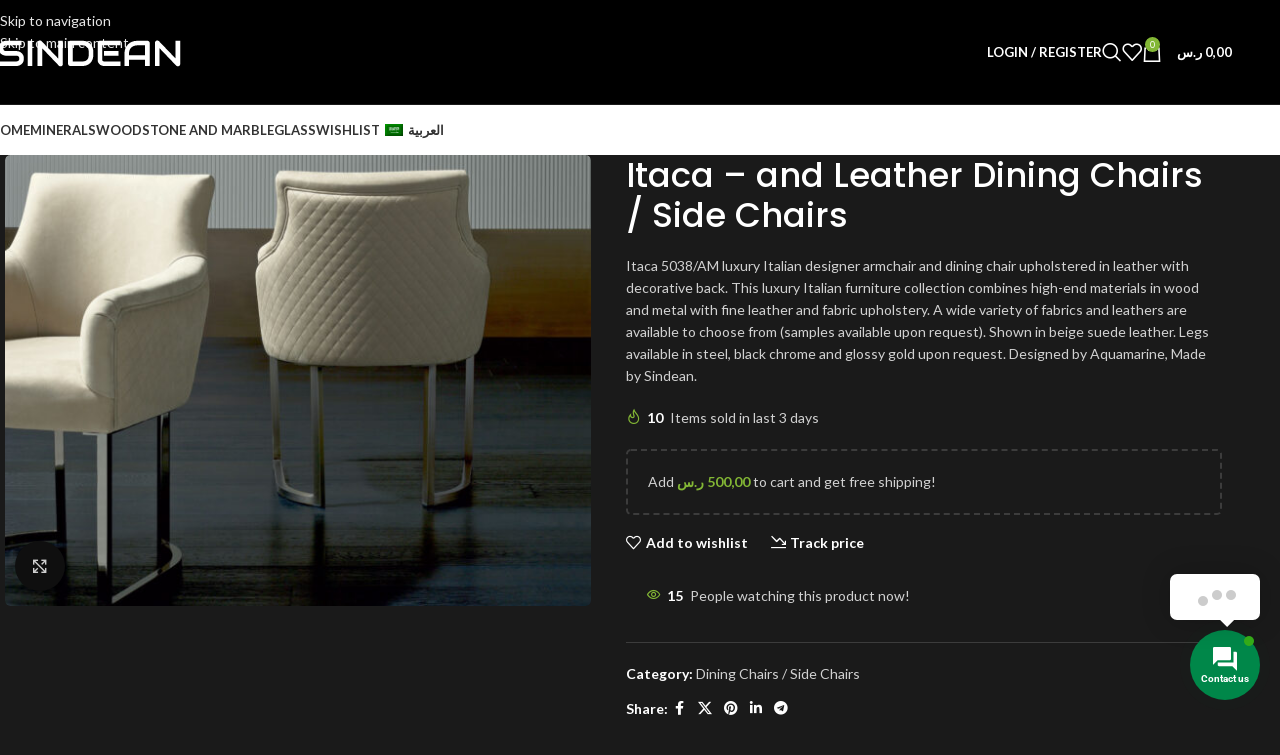

--- FILE ---
content_type: text/html; charset=UTF-8
request_url: https://sindean.com/product/itaca-and-leather-dining-chairs-side-chairs/
body_size: 57296
content:
<!DOCTYPE html>
<html lang="en-US" prefix="og: https://ogp.me/ns#">
<head>
	<meta charset="UTF-8">
	<link rel="profile" href="https://gmpg.org/xfn/11">
	<link rel="pingback" href="https://sindean.com/xmlrpc.php">

	
<!-- Search Engine Optimization by Rank Math PRO - https://rankmath.com/ -->
<title>Itaca - and Leather Dining Chairs / Side Chairs - Sindean</title>
<meta name="description" content="Itaca 5038/AM luxury Italian designer armchair and dining chair upholstered in leather with decorative back. This luxury Italian furniture collection combines high-end materials in wood and metal with fine leather and fabric upholstery. A wide variety of fabrics and leathers are available to choose from (samples available upon request). Shown in beige suede leather. Legs available in steel, black chrome and glossy gold upon request. Designed by Aquamarine, Made by Sindean."/>
<meta name="robots" content="index, follow, max-snippet:-1, max-video-preview:-1, max-image-preview:large"/>
<link rel="canonical" href="https://sindean.com/product/itaca-and-leather-dining-chairs-side-chairs/" />
<meta property="og:locale" content="en_US" />
<meta property="og:type" content="product" />
<meta property="og:title" content="Itaca - and Leather Dining Chairs / Side Chairs - Sindean" />
<meta property="og:description" content="Itaca 5038/AM luxury Italian designer armchair and dining chair upholstered in leather with decorative back. This luxury Italian furniture collection combines high-end materials in wood and metal with fine leather and fabric upholstery. A wide variety of fabrics and leathers are available to choose from (samples available upon request). Shown in beige suede leather. Legs available in steel, black chrome and glossy gold upon request. Designed by Aquamarine, Made by Sindean." />
<meta property="og:url" content="https://sindean.com/product/itaca-and-leather-dining-chairs-side-chairs/" />
<meta property="og:site_name" content="Sindean" />
<meta property="og:updated_time" content="2024-02-17T21:14:25+03:00" />
<meta property="og:image" content="https://sindean.com/wp-content/uploads/2024/02/Itaca-9.jpg" />
<meta property="og:image:secure_url" content="https://sindean.com/wp-content/uploads/2024/02/Itaca-9.jpg" />
<meta property="og:image:width" content="1737" />
<meta property="og:image:height" content="1338" />
<meta property="og:image:alt" content="Itaca &#8211;  and Leather Dining Chairs / Side Chairs" />
<meta property="og:image:type" content="image/jpeg" />
<meta property="product:price:currency" content="SAR" />
<meta property="product:availability" content="instock" />
<meta name="twitter:card" content="summary_large_image" />
<meta name="twitter:title" content="Itaca - and Leather Dining Chairs / Side Chairs - Sindean" />
<meta name="twitter:description" content="Itaca 5038/AM luxury Italian designer armchair and dining chair upholstered in leather with decorative back. This luxury Italian furniture collection combines high-end materials in wood and metal with fine leather and fabric upholstery. A wide variety of fabrics and leathers are available to choose from (samples available upon request). Shown in beige suede leather. Legs available in steel, black chrome and glossy gold upon request. Designed by Aquamarine, Made by Sindean." />
<meta name="twitter:image" content="https://sindean.com/wp-content/uploads/2024/02/Itaca-9.jpg" />
<meta name="twitter:label1" content="Price" />
<meta name="twitter:data1" content="0,00&nbsp;&#x631;.&#x633;" />
<meta name="twitter:label2" content="Availability" />
<meta name="twitter:data2" content="In stock" />
<script type="application/ld+json" class="rank-math-schema-pro">{"@context":"https://schema.org","@graph":[{"@type":["FurnitureStore","Organization"],"@id":"https://sindean.com/#organization","name":"Sindean","url":"https://sindean.com","openingHours":["Monday,Tuesday,Wednesday,Thursday,Friday,Saturday,Sunday 09:00-17:00"]},{"@type":"WebSite","@id":"https://sindean.com/#website","url":"https://sindean.com","name":"Sindean","publisher":{"@id":"https://sindean.com/#organization"},"inLanguage":"en-US"},{"@type":"ImageObject","@id":"https://sindean.com/wp-content/uploads/2024/02/Itaca-9.jpg","url":"https://sindean.com/wp-content/uploads/2024/02/Itaca-9.jpg","width":"1737","height":"1338","inLanguage":"en-US"},{"@type":"ItemPage","@id":"https://sindean.com/product/itaca-and-leather-dining-chairs-side-chairs/#webpage","url":"https://sindean.com/product/itaca-and-leather-dining-chairs-side-chairs/","name":"Itaca - and Leather Dining Chairs / Side Chairs - Sindean","datePublished":"2024-02-17T21:12:46+03:00","dateModified":"2024-02-17T21:14:25+03:00","isPartOf":{"@id":"https://sindean.com/#website"},"primaryImageOfPage":{"@id":"https://sindean.com/wp-content/uploads/2024/02/Itaca-9.jpg"},"inLanguage":"en-US"},{"@type":"Product","name":"Itaca - and Leather Dining Chairs / Side Chairs - Sindean","description":"Itaca 5038/AM luxury Italian designer armchair and dining chair upholstered in leather with decorative back. This luxury Italian furniture collection combines high-end materials in wood and metal with fine leather and fabric upholstery. A wide variety of fabrics and leathers are available to choose from (samples available upon request). Shown in beige suede leather. Legs available in steel, black chrome and glossy gold upon request. Designed by Aquamarine, Made by Sindean.","category":"Dining Chairs / Side Chairs","mainEntityOfPage":{"@id":"https://sindean.com/product/itaca-and-leather-dining-chairs-side-chairs/#webpage"},"image":[{"@type":"ImageObject","url":"https://sindean.com/wp-content/uploads/2024/02/Itaca-9.jpg","height":"1338","width":"1737"}],"@id":"https://sindean.com/product/itaca-and-leather-dining-chairs-side-chairs/#richSnippet"}]}</script>
<!-- /Rank Math WordPress SEO plugin -->

<link rel='dns-prefetch' href='//unpkg.com' />
<link rel='dns-prefetch' href='//use.fontawesome.com' />
<link rel='dns-prefetch' href='//fonts.googleapis.com' />
<link rel="alternate" title="oEmbed (JSON)" type="application/json+oembed" href="https://sindean.com/wp-json/oembed/1.0/embed?url=https%3A%2F%2Fsindean.com%2Fproduct%2Fitaca-and-leather-dining-chairs-side-chairs%2F" />
<link rel="alternate" title="oEmbed (XML)" type="text/xml+oembed" href="https://sindean.com/wp-json/oembed/1.0/embed?url=https%3A%2F%2Fsindean.com%2Fproduct%2Fitaca-and-leather-dining-chairs-side-chairs%2F&#038;format=xml" />
<style id='wp-img-auto-sizes-contain-inline-css' type='text/css'>
img:is([sizes=auto i],[sizes^="auto," i]){contain-intrinsic-size:3000px 1500px}
/*# sourceURL=wp-img-auto-sizes-contain-inline-css */
</style>
<link rel='stylesheet' id='formidable-css' href='https://sindean.com/wp-content/plugins/formidable/css/formidableforms.css?ver=25606' type='text/css' media='all' />
<style id='rank-math-toc-block-style-inline-css' type='text/css'>
.wp-block-rank-math-toc-block nav ol{counter-reset:item}.wp-block-rank-math-toc-block nav ol li{display:block}.wp-block-rank-math-toc-block nav ol li:before{content:counters(item, ".") ". ";counter-increment:item}

/*# sourceURL=https://sindean.com/wp-content/plugins/seo-by-rank-math/includes/modules/schema/blocks/toc/assets/css/toc_list_style.css */
</style>
<style id='rank-math-rich-snippet-style-inline-css' type='text/css'>
/*!
* Plugin:  Rank Math
* URL: https://rankmath.com/wordpress/plugin/seo-suite/
* Name:  rank-math-review-snippet.css
*/@-webkit-keyframes spin{0%{-webkit-transform:rotate(0deg)}100%{-webkit-transform:rotate(-360deg)}}@keyframes spin{0%{-webkit-transform:rotate(0deg)}100%{-webkit-transform:rotate(-360deg)}}@keyframes bounce{from{-webkit-transform:translateY(0px);transform:translateY(0px)}to{-webkit-transform:translateY(-5px);transform:translateY(-5px)}}@-webkit-keyframes bounce{from{-webkit-transform:translateY(0px);transform:translateY(0px)}to{-webkit-transform:translateY(-5px);transform:translateY(-5px)}}@-webkit-keyframes loading{0%{background-size:20% 50% ,20% 50% ,20% 50%}20%{background-size:20% 20% ,20% 50% ,20% 50%}40%{background-size:20% 100%,20% 20% ,20% 50%}60%{background-size:20% 50% ,20% 100%,20% 20%}80%{background-size:20% 50% ,20% 50% ,20% 100%}100%{background-size:20% 50% ,20% 50% ,20% 50%}}@keyframes loading{0%{background-size:20% 50% ,20% 50% ,20% 50%}20%{background-size:20% 20% ,20% 50% ,20% 50%}40%{background-size:20% 100%,20% 20% ,20% 50%}60%{background-size:20% 50% ,20% 100%,20% 20%}80%{background-size:20% 50% ,20% 50% ,20% 100%}100%{background-size:20% 50% ,20% 50% ,20% 50%}}:root{--rankmath-wp-adminbar-height: 0}#rank-math-rich-snippet-wrapper{overflow:hidden}#rank-math-rich-snippet-wrapper h5.rank-math-title{display:block;font-size:18px;line-height:1.4}#rank-math-rich-snippet-wrapper .rank-math-review-image{float:right;max-width:40%;margin-left:15px}#rank-math-rich-snippet-wrapper .rank-math-review-data{margin-bottom:15px}#rank-math-rich-snippet-wrapper .rank-math-total-wrapper{width:100%;padding:0 0 20px 0;float:left;clear:both;position:relative;-webkit-box-sizing:border-box;box-sizing:border-box}#rank-math-rich-snippet-wrapper .rank-math-total-wrapper .rank-math-total{border:0;display:block;margin:0;width:auto;float:left;text-align:left;padding:0;font-size:24px;line-height:1;font-weight:700;-webkit-box-sizing:border-box;box-sizing:border-box;overflow:hidden}#rank-math-rich-snippet-wrapper .rank-math-total-wrapper .rank-math-review-star{float:left;margin-left:15px;margin-top:5px;position:relative;z-index:99;line-height:1}#rank-math-rich-snippet-wrapper .rank-math-total-wrapper .rank-math-review-star .rank-math-review-result-wrapper{display:inline-block;white-space:nowrap;position:relative;color:#e7e7e7}#rank-math-rich-snippet-wrapper .rank-math-total-wrapper .rank-math-review-star .rank-math-review-result-wrapper .rank-math-review-result{position:absolute;top:0;left:0;overflow:hidden;white-space:nowrap;color:#ffbe01}#rank-math-rich-snippet-wrapper .rank-math-total-wrapper .rank-math-review-star .rank-math-review-result-wrapper i{font-size:18px;-webkit-text-stroke-width:1px;font-style:normal;padding:0 2px;line-height:inherit}#rank-math-rich-snippet-wrapper .rank-math-total-wrapper .rank-math-review-star .rank-math-review-result-wrapper i:before{content:"\2605"}body.rtl #rank-math-rich-snippet-wrapper .rank-math-review-image{float:left;margin-left:0;margin-right:15px}body.rtl #rank-math-rich-snippet-wrapper .rank-math-total-wrapper .rank-math-total{float:right}body.rtl #rank-math-rich-snippet-wrapper .rank-math-total-wrapper .rank-math-review-star{float:right;margin-left:0;margin-right:15px}body.rtl #rank-math-rich-snippet-wrapper .rank-math-total-wrapper .rank-math-review-star .rank-math-review-result{left:auto;right:0}@media screen and (max-width: 480px){#rank-math-rich-snippet-wrapper .rank-math-review-image{display:block;max-width:100%;width:100%;text-align:center;margin-right:0}#rank-math-rich-snippet-wrapper .rank-math-review-data{clear:both}}.clear{clear:both}

/*# sourceURL=https://sindean.com/wp-content/plugins/seo-by-rank-math/includes/modules/schema/blocks/schema/assets/css/schema.css */
</style>
<link rel='stylesheet' id='awcdp-frontend-css' href='https://sindean.com/wp-content/plugins/deposits-partial-payments-for-woocommerce/assets/css/frontend.css?ver=1.2.4' type='text/css' media='all' />
<link rel='stylesheet' id='css/e2pdf.frontend.global-css' href='https://sindean.com/wp-content/plugins/e2pdf/css/e2pdf.frontend.global.css?ver=1.28.14' type='text/css' media='all' />
<link rel='stylesheet' id='leaflet-css-css' href='https://unpkg.com/leaflet@1.9.4/dist/leaflet.css?ver=6.9' type='text/css' media='all' />
<style id='leaflet-css-inline-css' type='text/css'>

        .visit-form-container { max-width: 550px; margin: 20px auto; padding: 30px; background: #fff; border-radius: 12px; box-shadow: 0 10px 30px rgba(0,0,0,0.08); direction: rtl; border-top: 6px solid #2271b1; }
        .visit-form-container input, .visit-form-container select, .visit-form-container textarea { width: 100%; margin-bottom: 12px; padding: 12px; border: 1px solid #ddd; border-radius: 6px; }
        #map { height: 220px; border-radius: 8px; margin-bottom: 15px; border: 1px solid #eee; }
        .submit-btn { background: #2271b1; color: white; border: none; padding: 14px; width: 100%; border-radius: 6px; font-size: 16px; cursor: pointer; transition: 0.3s; font-weight: bold; }
        .submit-btn:hover { background: #135e96; }
    
/*# sourceURL=leaflet-css-inline-css */
</style>
<style id='woocommerce-inline-inline-css' type='text/css'>
.woocommerce form .form-row .required { visibility: visible; }
.woocommerce form .form-row .required { visibility: visible; }
/*# sourceURL=woocommerce-inline-inline-css */
</style>
<link rel='stylesheet' id='trp-language-switcher-style-css' href='https://sindean.com/wp-content/plugins/translatepress-multilingual/assets/css/trp-language-switcher.css?ver=3.0' type='text/css' media='all' />
<link rel='stylesheet' id='contactus.css-css' href='https://sindean.com/wp-content/plugins/ar-contactus/res/css/contactus.min.css?ver=2.2.7' type='text/css' media='all' />
<link rel='stylesheet' id='contactus.generated.desktop.css-css' href='https://sindean.com/wp-content/plugins/ar-contactus/res/css/generated-desktop.css?ver=1768058885' type='text/css' media='all' />
<link rel='stylesheet' id='contactus.fa.css-css' href='https://use.fontawesome.com/releases/v5.8.1/css/all.css?ver=2.2.7' type='text/css' media='all' />
<link rel='stylesheet' id='select2-css' href='https://sindean.com/wp-content/plugins/woocommerce/assets/css/select2.css?ver=10.4.3' type='text/css' media='all' />
<link rel='stylesheet' id='b2bking_main_style-css' href='https://sindean.com/wp-content/plugins/b2bking_5.0.15/public/../includes/assets/css/style.min.css?ver=v5.0.15' type='text/css' media='all' />
<link rel='stylesheet' id='elementor-frontend-css' href='https://sindean.com/wp-content/plugins/elementor/assets/css/frontend.min.css?ver=3.33.4' type='text/css' media='all' />
<link rel='stylesheet' id='elementor-post-31767-css' href='https://sindean.com/wp-content/uploads/elementor/css/post-31767.css?ver=1768058901' type='text/css' media='all' />
<link rel='stylesheet' id='wd-style-base-css' href='https://sindean.com/wp-content/themes/woodmart/css/parts/base.min.css?ver=8.3.7' type='text/css' media='all' />
<link rel='stylesheet' id='wd-helpers-wpb-elem-css' href='https://sindean.com/wp-content/themes/woodmart/css/parts/helpers-wpb-elem.min.css?ver=8.3.7' type='text/css' media='all' />
<link rel='stylesheet' id='wd-revolution-slider-css' href='https://sindean.com/wp-content/themes/woodmart/css/parts/int-rev-slider.min.css?ver=8.3.7' type='text/css' media='all' />
<link rel='stylesheet' id='wd-elementor-base-css' href='https://sindean.com/wp-content/themes/woodmart/css/parts/int-elem-base.min.css?ver=8.3.7' type='text/css' media='all' />
<link rel='stylesheet' id='wd-woocommerce-base-css' href='https://sindean.com/wp-content/themes/woodmart/css/parts/woocommerce-base.min.css?ver=8.3.7' type='text/css' media='all' />
<link rel='stylesheet' id='wd-mod-star-rating-css' href='https://sindean.com/wp-content/themes/woodmart/css/parts/mod-star-rating.min.css?ver=8.3.7' type='text/css' media='all' />
<link rel='stylesheet' id='wd-woocommerce-block-notices-css' href='https://sindean.com/wp-content/themes/woodmart/css/parts/woo-mod-block-notices.min.css?ver=8.3.7' type='text/css' media='all' />
<link rel='stylesheet' id='wd-woo-mod-quantity-css' href='https://sindean.com/wp-content/themes/woodmart/css/parts/woo-mod-quantity.min.css?ver=8.3.7' type='text/css' media='all' />
<link rel='stylesheet' id='wd-woo-opt-free-progress-bar-css' href='https://sindean.com/wp-content/themes/woodmart/css/parts/woo-opt-free-progress-bar.min.css?ver=8.3.7' type='text/css' media='all' />
<link rel='stylesheet' id='wd-woo-mod-progress-bar-css' href='https://sindean.com/wp-content/themes/woodmart/css/parts/woo-mod-progress-bar.min.css?ver=8.3.7' type='text/css' media='all' />
<link rel='stylesheet' id='wd-woo-single-prod-el-base-css' href='https://sindean.com/wp-content/themes/woodmart/css/parts/woo-single-prod-el-base.min.css?ver=8.3.7' type='text/css' media='all' />
<link rel='stylesheet' id='wd-woo-mod-stock-status-css' href='https://sindean.com/wp-content/themes/woodmart/css/parts/woo-mod-stock-status.min.css?ver=8.3.7' type='text/css' media='all' />
<link rel='stylesheet' id='wd-woo-mod-shop-attributes-css' href='https://sindean.com/wp-content/themes/woodmart/css/parts/woo-mod-shop-attributes.min.css?ver=8.3.7' type='text/css' media='all' />
<link rel='stylesheet' id='wd-woo-mod-product-info-css' href='https://sindean.com/wp-content/themes/woodmart/css/parts/woo-mod-product-info.min.css?ver=8.3.7' type='text/css' media='all' />
<link rel='stylesheet' id='wd-woo-opt-est-del-css' href='https://sindean.com/wp-content/themes/woodmart/css/parts/woo-opt-est-del.min.css?ver=8.3.7' type='text/css' media='all' />
<link rel='stylesheet' id='wd-header-base-css' href='https://sindean.com/wp-content/themes/woodmart/css/parts/header-base.min.css?ver=8.3.7' type='text/css' media='all' />
<link rel='stylesheet' id='wd-mod-tools-css' href='https://sindean.com/wp-content/themes/woodmart/css/parts/mod-tools.min.css?ver=8.3.7' type='text/css' media='all' />
<link rel='stylesheet' id='wd-header-elements-base-css' href='https://sindean.com/wp-content/themes/woodmart/css/parts/header-el-base.min.css?ver=8.3.7' type='text/css' media='all' />
<link rel='stylesheet' id='wd-social-icons-css' href='https://sindean.com/wp-content/themes/woodmart/css/parts/el-social-icons.min.css?ver=8.3.7' type='text/css' media='all' />
<link rel='stylesheet' id='wd-header-my-account-dropdown-css' href='https://sindean.com/wp-content/themes/woodmart/css/parts/header-el-my-account-dropdown.min.css?ver=8.3.7' type='text/css' media='all' />
<link rel='stylesheet' id='wd-woo-mod-login-form-css' href='https://sindean.com/wp-content/themes/woodmart/css/parts/woo-mod-login-form.min.css?ver=8.3.7' type='text/css' media='all' />
<link rel='stylesheet' id='wd-woo-opt-social-login-css' href='https://sindean.com/wp-content/themes/woodmart/css/parts/woo-opt-social-login.min.css?ver=8.3.7' type='text/css' media='all' />
<link rel='stylesheet' id='wd-header-my-account-css' href='https://sindean.com/wp-content/themes/woodmart/css/parts/header-el-my-account.min.css?ver=8.3.7' type='text/css' media='all' />
<link rel='stylesheet' id='wd-header-search-css' href='https://sindean.com/wp-content/themes/woodmart/css/parts/header-el-search.min.css?ver=8.3.7' type='text/css' media='all' />
<link rel='stylesheet' id='wd-header-cart-side-css' href='https://sindean.com/wp-content/themes/woodmart/css/parts/header-el-cart-side.min.css?ver=8.3.7' type='text/css' media='all' />
<link rel='stylesheet' id='wd-header-cart-css' href='https://sindean.com/wp-content/themes/woodmart/css/parts/header-el-cart.min.css?ver=8.3.7' type='text/css' media='all' />
<link rel='stylesheet' id='wd-widget-shopping-cart-css' href='https://sindean.com/wp-content/themes/woodmart/css/parts/woo-widget-shopping-cart.min.css?ver=8.3.7' type='text/css' media='all' />
<link rel='stylesheet' id='wd-widget-product-list-css' href='https://sindean.com/wp-content/themes/woodmart/css/parts/woo-widget-product-list.min.css?ver=8.3.7' type='text/css' media='all' />
<link rel='stylesheet' id='wd-header-mobile-nav-dropdown-css' href='https://sindean.com/wp-content/themes/woodmart/css/parts/header-el-mobile-nav-dropdown.min.css?ver=8.3.7' type='text/css' media='all' />
<link rel='stylesheet' id='wd-page-title-css' href='https://sindean.com/wp-content/themes/woodmart/css/parts/page-title.min.css?ver=8.3.7' type='text/css' media='all' />
<link rel='stylesheet' id='wd-woo-single-prod-predefined-css' href='https://sindean.com/wp-content/themes/woodmart/css/parts/woo-single-prod-predefined.min.css?ver=8.3.7' type='text/css' media='all' />
<link rel='stylesheet' id='wd-woo-single-prod-and-quick-view-predefined-css' href='https://sindean.com/wp-content/themes/woodmart/css/parts/woo-single-prod-and-quick-view-predefined.min.css?ver=8.3.7' type='text/css' media='all' />
<link rel='stylesheet' id='wd-woo-single-prod-el-tabs-predefined-css' href='https://sindean.com/wp-content/themes/woodmart/css/parts/woo-single-prod-el-tabs-predefined.min.css?ver=8.3.7' type='text/css' media='all' />
<link rel='stylesheet' id='wd-photoswipe-css' href='https://sindean.com/wp-content/themes/woodmart/css/parts/lib-photoswipe.min.css?ver=8.3.7' type='text/css' media='all' />
<link rel='stylesheet' id='wd-woo-single-prod-el-gallery-css' href='https://sindean.com/wp-content/themes/woodmart/css/parts/woo-single-prod-el-gallery.min.css?ver=8.3.7' type='text/css' media='all' />
<link rel='stylesheet' id='wd-woo-single-prod-el-gallery-opt-thumb-left-desktop-css' href='https://sindean.com/wp-content/themes/woodmart/css/parts/woo-single-prod-el-gallery-opt-thumb-left-desktop.min.css?ver=8.3.7' type='text/css' media='all' />
<link rel='stylesheet' id='wd-swiper-css' href='https://sindean.com/wp-content/themes/woodmart/css/parts/lib-swiper.min.css?ver=8.3.7' type='text/css' media='all' />
<link rel='stylesheet' id='wd-swiper-arrows-css' href='https://sindean.com/wp-content/themes/woodmart/css/parts/lib-swiper-arrows.min.css?ver=8.3.7' type='text/css' media='all' />
<link rel='stylesheet' id='wd-swiper-pagin-css' href='https://sindean.com/wp-content/themes/woodmart/css/parts/lib-swiper-pagin.min.css?ver=8.3.7' type='text/css' media='all' />
<link rel='stylesheet' id='wd-woo-opt-sold-count-css' href='https://sindean.com/wp-content/themes/woodmart/css/parts/woo-opt-sold-count.min.css?ver=8.3.7' type='text/css' media='all' />
<link rel='stylesheet' id='wd-mfp-popup-css' href='https://sindean.com/wp-content/themes/woodmart/css/parts/lib-magnific-popup.min.css?ver=8.3.7' type='text/css' media='all' />
<link rel='stylesheet' id='wd-mod-animations-transform-css' href='https://sindean.com/wp-content/themes/woodmart/css/parts/mod-animations-transform.min.css?ver=8.3.7' type='text/css' media='all' />
<link rel='stylesheet' id='wd-mod-transform-css' href='https://sindean.com/wp-content/themes/woodmart/css/parts/mod-transform.min.css?ver=8.3.7' type='text/css' media='all' />
<link rel='stylesheet' id='wd-woo-opt-pt-css' href='https://sindean.com/wp-content/themes/woodmart/css/parts/woo-opt-pt.min.css?ver=8.3.7' type='text/css' media='all' />
<link rel='stylesheet' id='wd-woo-opt-visits-count-css' href='https://sindean.com/wp-content/themes/woodmart/css/parts/woo-opt-visits-count.min.css?ver=8.3.7' type='text/css' media='all' />
<link rel='stylesheet' id='wd-tabs-css' href='https://sindean.com/wp-content/themes/woodmart/css/parts/el-tabs.min.css?ver=8.3.7' type='text/css' media='all' />
<link rel='stylesheet' id='wd-woo-single-prod-el-tabs-opt-layout-tabs-css' href='https://sindean.com/wp-content/themes/woodmart/css/parts/woo-single-prod-el-tabs-opt-layout-tabs.min.css?ver=8.3.7' type='text/css' media='all' />
<link rel='stylesheet' id='wd-accordion-css' href='https://sindean.com/wp-content/themes/woodmart/css/parts/el-accordion.min.css?ver=8.3.7' type='text/css' media='all' />
<link rel='stylesheet' id='wd-accordion-elem-wpb-css' href='https://sindean.com/wp-content/themes/woodmart/css/parts/el-accordion-wpb-elem.min.css?ver=8.3.7' type='text/css' media='all' />
<link rel='stylesheet' id='wd-product-loop-css' href='https://sindean.com/wp-content/themes/woodmart/css/parts/woo-product-loop.min.css?ver=8.3.7' type='text/css' media='all' />
<link rel='stylesheet' id='wd-product-loop-base-css' href='https://sindean.com/wp-content/themes/woodmart/css/parts/woo-product-loop-base.min.css?ver=8.3.7' type='text/css' media='all' />
<link rel='stylesheet' id='wd-woo-mod-add-btn-replace-css' href='https://sindean.com/wp-content/themes/woodmart/css/parts/woo-mod-add-btn-replace.min.css?ver=8.3.7' type='text/css' media='all' />
<link rel='stylesheet' id='wd-woo-mod-quantity-overlap-css' href='https://sindean.com/wp-content/themes/woodmart/css/parts/woo-mod-quantity-overlap.min.css?ver=8.3.7' type='text/css' media='all' />
<link rel='stylesheet' id='wd-mod-more-description-css' href='https://sindean.com/wp-content/themes/woodmart/css/parts/mod-more-description.min.css?ver=8.3.7' type='text/css' media='all' />
<link rel='stylesheet' id='wd-woo-opt-stretch-cont-css' href='https://sindean.com/wp-content/themes/woodmart/css/parts/woo-opt-stretch-cont.min.css?ver=8.3.7' type='text/css' media='all' />
<link rel='stylesheet' id='wd-bordered-product-css' href='https://sindean.com/wp-content/themes/woodmart/css/parts/woo-opt-bordered-product.min.css?ver=8.3.7' type='text/css' media='all' />
<link rel='stylesheet' id='wd-woo-opt-title-limit-css' href='https://sindean.com/wp-content/themes/woodmart/css/parts/woo-opt-title-limit.min.css?ver=8.3.7' type='text/css' media='all' />
<link rel='stylesheet' id='wd-woo-opt-grid-gallery-css' href='https://sindean.com/wp-content/themes/woodmart/css/parts/woo-opt-grid-gallery.min.css?ver=8.3.7' type='text/css' media='all' />
<link rel='stylesheet' id='wd-footer-base-css' href='https://sindean.com/wp-content/themes/woodmart/css/parts/footer-base.min.css?ver=8.3.7' type='text/css' media='all' />
<link rel='stylesheet' id='wd-info-box-css' href='https://sindean.com/wp-content/themes/woodmart/css/parts/el-info-box.min.css?ver=8.3.7' type='text/css' media='all' />
<link rel='stylesheet' id='wd-text-block-css' href='https://sindean.com/wp-content/themes/woodmart/css/parts/el-text-block.min.css?ver=8.3.7' type='text/css' media='all' />
<link rel='stylesheet' id='wd-list-css' href='https://sindean.com/wp-content/themes/woodmart/css/parts/el-list.min.css?ver=8.3.7' type='text/css' media='all' />
<link rel='stylesheet' id='wd-el-list-css' href='https://sindean.com/wp-content/themes/woodmart/css/parts/el-list-wpb-elem.min.css?ver=8.3.7' type='text/css' media='all' />
<link rel='stylesheet' id='wd-social-icons-styles-css' href='https://sindean.com/wp-content/themes/woodmart/css/parts/el-social-styles.min.css?ver=8.3.7' type='text/css' media='all' />
<link rel='stylesheet' id='wd-mod-nav-menu-label-css' href='https://sindean.com/wp-content/themes/woodmart/css/parts/mod-nav-menu-label.min.css?ver=8.3.7' type='text/css' media='all' />
<link rel='stylesheet' id='wd-mc4wp-css' href='https://sindean.com/wp-content/themes/woodmart/css/parts/int-mc4wp.min.css?ver=8.3.7' type='text/css' media='all' />
<link rel='stylesheet' id='wd-scroll-top-css' href='https://sindean.com/wp-content/themes/woodmart/css/parts/opt-scrolltotop.min.css?ver=8.3.7' type='text/css' media='all' />
<link rel='stylesheet' id='wd-header-search-fullscreen-css' href='https://sindean.com/wp-content/themes/woodmart/css/parts/header-el-search-fullscreen-general.min.css?ver=8.3.7' type='text/css' media='all' />
<link rel='stylesheet' id='wd-header-search-fullscreen-1-css' href='https://sindean.com/wp-content/themes/woodmart/css/parts/header-el-search-fullscreen-1.min.css?ver=8.3.7' type='text/css' media='all' />
<link rel='stylesheet' id='wd-wd-search-form-css' href='https://sindean.com/wp-content/themes/woodmart/css/parts/wd-search-form.min.css?ver=8.3.7' type='text/css' media='all' />
<link rel='stylesheet' id='wd-wd-search-results-css' href='https://sindean.com/wp-content/themes/woodmart/css/parts/wd-search-results.min.css?ver=8.3.7' type='text/css' media='all' />
<link rel='stylesheet' id='wd-wd-search-dropdown-css' href='https://sindean.com/wp-content/themes/woodmart/css/parts/wd-search-dropdown.min.css?ver=8.3.7' type='text/css' media='all' />
<link rel='stylesheet' id='wd-sticky-add-to-cart-css' href='https://sindean.com/wp-content/themes/woodmart/css/parts/woo-opt-sticky-add-to-cart.min.css?ver=8.3.7' type='text/css' media='all' />
<link rel='stylesheet' id='xts-style-theme_settings_default-css' href='https://sindean.com/wp-content/uploads/2026/01/xts-theme_settings_default-1768060124.css?ver=8.3.7' type='text/css' media='all' />
<link rel='stylesheet' id='xts-google-fonts-css' href='https://fonts.googleapis.com/css?family=Lato%3A400%2C700%7CPoppins%3A400%2C600%2C500&#038;ver=8.3.7' type='text/css' media='all' />
<link rel='stylesheet' id='elementor-gf-local-roboto-css' href='https://sindean.com/wp-content/uploads/elementor/google-fonts/css/roboto.css?ver=1748100887' type='text/css' media='all' />
<link rel='stylesheet' id='elementor-gf-local-robotoslab-css' href='https://sindean.com/wp-content/uploads/elementor/google-fonts/css/robotoslab.css?ver=1748100922' type='text/css' media='all' />
<script type="text/javascript" src="https://sindean.com/wp-includes/js/jquery/jquery.min.js?ver=3.7.1" id="jquery-core-js"></script>
<script type="text/javascript" src="https://sindean.com/wp-includes/js/jquery/jquery-migrate.min.js?ver=3.4.1" id="jquery-migrate-js"></script>
<script type="text/javascript" src="https://sindean.com/wp-content/plugins/e2pdf/js/e2pdf.frontend.js?ver=1.28.14" id="js/e2pdf.frontend-js"></script>
<script type="text/javascript" src="https://sindean.com/wp-content/plugins/woocommerce/assets/js/jquery-blockui/jquery.blockUI.min.js?ver=2.7.0-wc.10.4.3" id="wc-jquery-blockui-js" defer="defer" data-wp-strategy="defer"></script>
<script type="text/javascript" id="wc-add-to-cart-js-extra">
/* <![CDATA[ */
var wc_add_to_cart_params = {"ajax_url":"/wp-admin/admin-ajax.php","wc_ajax_url":"/?wc-ajax=%%endpoint%%","i18n_view_cart":"View cart","cart_url":"https://sindean.com/cart/","is_cart":"","cart_redirect_after_add":"no"};
//# sourceURL=wc-add-to-cart-js-extra
/* ]]> */
</script>
<script type="text/javascript" src="https://sindean.com/wp-content/plugins/woocommerce/assets/js/frontend/add-to-cart.min.js?ver=10.4.3" id="wc-add-to-cart-js" defer="defer" data-wp-strategy="defer"></script>
<script type="text/javascript" src="https://sindean.com/wp-content/plugins/woocommerce/assets/js/zoom/jquery.zoom.min.js?ver=1.7.21-wc.10.4.3" id="wc-zoom-js" defer="defer" data-wp-strategy="defer"></script>
<script type="text/javascript" id="wc-single-product-js-extra">
/* <![CDATA[ */
var wc_single_product_params = {"i18n_required_rating_text":"Please select a rating","i18n_rating_options":["1 of 5 stars","2 of 5 stars","3 of 5 stars","4 of 5 stars","5 of 5 stars"],"i18n_product_gallery_trigger_text":"View full-screen image gallery","review_rating_required":"yes","flexslider":{"rtl":false,"animation":"slide","smoothHeight":true,"directionNav":false,"controlNav":"thumbnails","slideshow":false,"animationSpeed":500,"animationLoop":false,"allowOneSlide":false},"zoom_enabled":"","zoom_options":[],"photoswipe_enabled":"","photoswipe_options":{"shareEl":false,"closeOnScroll":false,"history":false,"hideAnimationDuration":0,"showAnimationDuration":0},"flexslider_enabled":""};
//# sourceURL=wc-single-product-js-extra
/* ]]> */
</script>
<script type="text/javascript" src="https://sindean.com/wp-content/plugins/woocommerce/assets/js/frontend/single-product.min.js?ver=10.4.3" id="wc-single-product-js" defer="defer" data-wp-strategy="defer"></script>
<script type="text/javascript" src="https://sindean.com/wp-content/plugins/woocommerce/assets/js/js-cookie/js.cookie.min.js?ver=2.1.4-wc.10.4.3" id="wc-js-cookie-js" defer="defer" data-wp-strategy="defer"></script>
<script type="text/javascript" id="woocommerce-js-extra">
/* <![CDATA[ */
var woocommerce_params = {"ajax_url":"/wp-admin/admin-ajax.php","wc_ajax_url":"/?wc-ajax=%%endpoint%%","i18n_password_show":"Show password","i18n_password_hide":"Hide password"};
//# sourceURL=woocommerce-js-extra
/* ]]> */
</script>
<script type="text/javascript" src="https://sindean.com/wp-content/plugins/woocommerce/assets/js/frontend/woocommerce.min.js?ver=10.4.3" id="woocommerce-js" defer="defer" data-wp-strategy="defer"></script>
<script type="text/javascript" src="https://sindean.com/wp-content/plugins/translatepress-multilingual/assets/js/trp-frontend-compatibility.js?ver=3.0" id="trp-frontend-compatibility-js"></script>
<script type="text/javascript" id="contactus-js-extra">
/* <![CDATA[ */
var arCUVars = {"url":"https://sindean.com/wp-admin/admin-ajax.php","version":"2.2.7","_wpnonce":"\u003Cinput type=\"hidden\" id=\"_wpnonce\" name=\"_wpnonce\" value=\"9568e9dadb\" /\u003E\u003Cinput type=\"hidden\" name=\"_wp_http_referer\" value=\"/product/itaca-and-leather-dining-chairs-side-chairs/\" /\u003E"};
//# sourceURL=contactus-js-extra
/* ]]> */
</script>
<script type="text/javascript" src="https://sindean.com/wp-content/plugins/ar-contactus/res/js/contactus.min.js?ver=2.2.7" id="contactus-js"></script>
<script type="text/javascript" src="https://sindean.com/wp-content/plugins/ar-contactus/res/js/scripts.js?ver=2.2.7" id="contactus.scripts-js"></script>
<script type="text/javascript" src="https://sindean.com/wp-content/plugins/woocommerce/assets/js/selectWoo/selectWoo.full.min.js?ver=1.0.9-wc.10.4.3" id="selectWoo-js" defer="defer" data-wp-strategy="defer"></script>
<script type="text/javascript" id="wc-country-select-js-extra">
/* <![CDATA[ */
var wc_country_select_params = {"countries":"{\"AF\":[],\"AL\":{\"AL-01\":\"Berat\",\"AL-09\":\"Dib\\u00ebr\",\"AL-02\":\"Durr\\u00ebs\",\"AL-03\":\"Elbasan\",\"AL-04\":\"Fier\",\"AL-05\":\"Gjirokast\\u00ebr\",\"AL-06\":\"Kor\\u00e7\\u00eb\",\"AL-07\":\"Kuk\\u00ebs\",\"AL-08\":\"Lezh\\u00eb\",\"AL-10\":\"Shkod\\u00ebr\",\"AL-11\":\"Tirana\",\"AL-12\":\"Vlor\\u00eb\"},\"AO\":{\"BGO\":\"Bengo\",\"BLU\":\"Benguela\",\"BIE\":\"Bi\\u00e9\",\"CAB\":\"Cabinda\",\"CNN\":\"Cunene\",\"HUA\":\"Huambo\",\"HUI\":\"Hu\\u00edla\",\"CCU\":\"Kuando Kubango\",\"CNO\":\"Kwanza-Norte\",\"CUS\":\"Kwanza-Sul\",\"LUA\":\"Luanda\",\"LNO\":\"Lunda-Norte\",\"LSU\":\"Lunda-Sul\",\"MAL\":\"Malanje\",\"MOX\":\"Moxico\",\"NAM\":\"Namibe\",\"UIG\":\"U\\u00edge\",\"ZAI\":\"Zaire\"},\"AR\":{\"C\":\"Ciudad Aut\\u00f3noma de Buenos Aires\",\"B\":\"Buenos Aires\",\"K\":\"Catamarca\",\"H\":\"Chaco\",\"U\":\"Chubut\",\"X\":\"C\\u00f3rdoba\",\"W\":\"Corrientes\",\"E\":\"Entre R\\u00edos\",\"P\":\"Formosa\",\"Y\":\"Jujuy\",\"L\":\"La Pampa\",\"F\":\"La Rioja\",\"M\":\"Mendoza\",\"N\":\"Misiones\",\"Q\":\"Neuqu\\u00e9n\",\"R\":\"R\\u00edo Negro\",\"A\":\"Salta\",\"J\":\"San Juan\",\"D\":\"San Luis\",\"Z\":\"Santa Cruz\",\"S\":\"Santa Fe\",\"G\":\"Santiago del Estero\",\"V\":\"Tierra del Fuego\",\"T\":\"Tucum\\u00e1n\"},\"AT\":[],\"AU\":{\"ACT\":\"Australian Capital Territory\",\"NSW\":\"New South Wales\",\"NT\":\"Northern Territory\",\"QLD\":\"Queensland\",\"SA\":\"South Australia\",\"TAS\":\"Tasmania\",\"VIC\":\"Victoria\",\"WA\":\"Western Australia\"},\"AX\":[],\"BD\":{\"BD-05\":\"Bagerhat\",\"BD-01\":\"Bandarban\",\"BD-02\":\"Barguna\",\"BD-06\":\"Barishal\",\"BD-07\":\"Bhola\",\"BD-03\":\"Bogura\",\"BD-04\":\"Brahmanbaria\",\"BD-09\":\"Chandpur\",\"BD-10\":\"Chattogram\",\"BD-12\":\"Chuadanga\",\"BD-11\":\"Cox's Bazar\",\"BD-08\":\"Cumilla\",\"BD-13\":\"Dhaka\",\"BD-14\":\"Dinajpur\",\"BD-15\":\"Faridpur \",\"BD-16\":\"Feni\",\"BD-19\":\"Gaibandha\",\"BD-18\":\"Gazipur\",\"BD-17\":\"Gopalganj\",\"BD-20\":\"Habiganj\",\"BD-21\":\"Jamalpur\",\"BD-22\":\"Jashore\",\"BD-25\":\"Jhalokati\",\"BD-23\":\"Jhenaidah\",\"BD-24\":\"Joypurhat\",\"BD-29\":\"Khagrachhari\",\"BD-27\":\"Khulna\",\"BD-26\":\"Kishoreganj\",\"BD-28\":\"Kurigram\",\"BD-30\":\"Kushtia\",\"BD-31\":\"Lakshmipur\",\"BD-32\":\"Lalmonirhat\",\"BD-36\":\"Madaripur\",\"BD-37\":\"Magura\",\"BD-33\":\"Manikganj \",\"BD-39\":\"Meherpur\",\"BD-38\":\"Moulvibazar\",\"BD-35\":\"Munshiganj\",\"BD-34\":\"Mymensingh\",\"BD-48\":\"Naogaon\",\"BD-43\":\"Narail\",\"BD-40\":\"Narayanganj\",\"BD-42\":\"Narsingdi\",\"BD-44\":\"Natore\",\"BD-45\":\"Nawabganj\",\"BD-41\":\"Netrakona\",\"BD-46\":\"Nilphamari\",\"BD-47\":\"Noakhali\",\"BD-49\":\"Pabna\",\"BD-52\":\"Panchagarh\",\"BD-51\":\"Patuakhali\",\"BD-50\":\"Pirojpur\",\"BD-53\":\"Rajbari\",\"BD-54\":\"Rajshahi\",\"BD-56\":\"Rangamati\",\"BD-55\":\"Rangpur\",\"BD-58\":\"Satkhira\",\"BD-62\":\"Shariatpur\",\"BD-57\":\"Sherpur\",\"BD-59\":\"Sirajganj\",\"BD-61\":\"Sunamganj\",\"BD-60\":\"Sylhet\",\"BD-63\":\"Tangail\",\"BD-64\":\"Thakurgaon\"},\"BE\":[],\"BG\":{\"BG-01\":\"Blagoevgrad\",\"BG-02\":\"Burgas\",\"BG-08\":\"Dobrich\",\"BG-07\":\"Gabrovo\",\"BG-26\":\"Haskovo\",\"BG-09\":\"Kardzhali\",\"BG-10\":\"Kyustendil\",\"BG-11\":\"Lovech\",\"BG-12\":\"Montana\",\"BG-13\":\"Pazardzhik\",\"BG-14\":\"Pernik\",\"BG-15\":\"Pleven\",\"BG-16\":\"Plovdiv\",\"BG-17\":\"Razgrad\",\"BG-18\":\"Ruse\",\"BG-27\":\"Shumen\",\"BG-19\":\"Silistra\",\"BG-20\":\"Sliven\",\"BG-21\":\"Smolyan\",\"BG-23\":\"Sofia District\",\"BG-22\":\"Sofia\",\"BG-24\":\"Stara Zagora\",\"BG-25\":\"Targovishte\",\"BG-03\":\"Varna\",\"BG-04\":\"Veliko Tarnovo\",\"BG-05\":\"Vidin\",\"BG-06\":\"Vratsa\",\"BG-28\":\"Yambol\"},\"BH\":[],\"BI\":[],\"BJ\":{\"AL\":\"Alibori\",\"AK\":\"Atakora\",\"AQ\":\"Atlantique\",\"BO\":\"Borgou\",\"CO\":\"Collines\",\"KO\":\"Kouffo\",\"DO\":\"Donga\",\"LI\":\"Littoral\",\"MO\":\"Mono\",\"OU\":\"Ou\\u00e9m\\u00e9\",\"PL\":\"Plateau\",\"ZO\":\"Zou\"},\"BO\":{\"BO-B\":\"Beni\",\"BO-H\":\"Chuquisaca\",\"BO-C\":\"Cochabamba\",\"BO-L\":\"La Paz\",\"BO-O\":\"Oruro\",\"BO-N\":\"Pando\",\"BO-P\":\"Potos\\u00ed\",\"BO-S\":\"Santa Cruz\",\"BO-T\":\"Tarija\"},\"BR\":{\"AC\":\"Acre\",\"AL\":\"Alagoas\",\"AP\":\"Amap\\u00e1\",\"AM\":\"Amazonas\",\"BA\":\"Bahia\",\"CE\":\"Cear\\u00e1\",\"DF\":\"Distrito Federal\",\"ES\":\"Esp\\u00edrito Santo\",\"GO\":\"Goi\\u00e1s\",\"MA\":\"Maranh\\u00e3o\",\"MT\":\"Mato Grosso\",\"MS\":\"Mato Grosso do Sul\",\"MG\":\"Minas Gerais\",\"PA\":\"Par\\u00e1\",\"PB\":\"Para\\u00edba\",\"PR\":\"Paran\\u00e1\",\"PE\":\"Pernambuco\",\"PI\":\"Piau\\u00ed\",\"RJ\":\"Rio de Janeiro\",\"RN\":\"Rio Grande do Norte\",\"RS\":\"Rio Grande do Sul\",\"RO\":\"Rond\\u00f4nia\",\"RR\":\"Roraima\",\"SC\":\"Santa Catarina\",\"SP\":\"S\\u00e3o Paulo\",\"SE\":\"Sergipe\",\"TO\":\"Tocantins\"},\"CA\":{\"AB\":\"Alberta\",\"BC\":\"British Columbia\",\"MB\":\"Manitoba\",\"NB\":\"New Brunswick\",\"NL\":\"Newfoundland and Labrador\",\"NT\":\"Northwest Territories\",\"NS\":\"Nova Scotia\",\"NU\":\"Nunavut\",\"ON\":\"Ontario\",\"PE\":\"Prince Edward Island\",\"QC\":\"Quebec\",\"SK\":\"Saskatchewan\",\"YT\":\"Yukon Territory\"},\"CH\":{\"AG\":\"Aargau\",\"AR\":\"Appenzell Ausserrhoden\",\"AI\":\"Appenzell Innerrhoden\",\"BL\":\"Basel-Landschaft\",\"BS\":\"Basel-Stadt\",\"BE\":\"Bern\",\"FR\":\"Fribourg\",\"GE\":\"Geneva\",\"GL\":\"Glarus\",\"GR\":\"Graub\\u00fcnden\",\"JU\":\"Jura\",\"LU\":\"Luzern\",\"NE\":\"Neuch\\u00e2tel\",\"NW\":\"Nidwalden\",\"OW\":\"Obwalden\",\"SH\":\"Schaffhausen\",\"SZ\":\"Schwyz\",\"SO\":\"Solothurn\",\"SG\":\"St. Gallen\",\"TG\":\"Thurgau\",\"TI\":\"Ticino\",\"UR\":\"Uri\",\"VS\":\"Valais\",\"VD\":\"Vaud\",\"ZG\":\"Zug\",\"ZH\":\"Z\\u00fcrich\"},\"CL\":{\"CL-AI\":\"Ais\\u00e9n del General Carlos Iba\\u00f1ez del Campo\",\"CL-AN\":\"Antofagasta\",\"CL-AP\":\"Arica y Parinacota\",\"CL-AR\":\"La Araucan\\u00eda\",\"CL-AT\":\"Atacama\",\"CL-BI\":\"Biob\\u00edo\",\"CL-CO\":\"Coquimbo\",\"CL-LI\":\"Libertador General Bernardo O'Higgins\",\"CL-LL\":\"Los Lagos\",\"CL-LR\":\"Los R\\u00edos\",\"CL-MA\":\"Magallanes\",\"CL-ML\":\"Maule\",\"CL-NB\":\"\\u00d1uble\",\"CL-RM\":\"Regi\\u00f3n Metropolitana de Santiago\",\"CL-TA\":\"Tarapac\\u00e1\",\"CL-VS\":\"Valpara\\u00edso\"},\"CN\":{\"CN1\":\"Yunnan / \\u4e91\\u5357\",\"CN2\":\"Beijing / \\u5317\\u4eac\",\"CN3\":\"Tianjin / \\u5929\\u6d25\",\"CN4\":\"Hebei / \\u6cb3\\u5317\",\"CN5\":\"Shanxi / \\u5c71\\u897f\",\"CN6\":\"Inner Mongolia / \\u5167\\u8499\\u53e4\",\"CN7\":\"Liaoning / \\u8fbd\\u5b81\",\"CN8\":\"Jilin / \\u5409\\u6797\",\"CN9\":\"Heilongjiang / \\u9ed1\\u9f99\\u6c5f\",\"CN10\":\"Shanghai / \\u4e0a\\u6d77\",\"CN11\":\"Jiangsu / \\u6c5f\\u82cf\",\"CN12\":\"Zhejiang / \\u6d59\\u6c5f\",\"CN13\":\"Anhui / \\u5b89\\u5fbd\",\"CN14\":\"Fujian / \\u798f\\u5efa\",\"CN15\":\"Jiangxi / \\u6c5f\\u897f\",\"CN16\":\"Shandong / \\u5c71\\u4e1c\",\"CN17\":\"Henan / \\u6cb3\\u5357\",\"CN18\":\"Hubei / \\u6e56\\u5317\",\"CN19\":\"Hunan / \\u6e56\\u5357\",\"CN20\":\"Guangdong / \\u5e7f\\u4e1c\",\"CN21\":\"Guangxi Zhuang / \\u5e7f\\u897f\\u58ee\\u65cf\",\"CN22\":\"Hainan / \\u6d77\\u5357\",\"CN23\":\"Chongqing / \\u91cd\\u5e86\",\"CN24\":\"Sichuan / \\u56db\\u5ddd\",\"CN25\":\"Guizhou / \\u8d35\\u5dde\",\"CN26\":\"Shaanxi / \\u9655\\u897f\",\"CN27\":\"Gansu / \\u7518\\u8083\",\"CN28\":\"Qinghai / \\u9752\\u6d77\",\"CN29\":\"Ningxia Hui / \\u5b81\\u590f\",\"CN30\":\"Macao / \\u6fb3\\u95e8\",\"CN31\":\"Tibet / \\u897f\\u85cf\",\"CN32\":\"Xinjiang / \\u65b0\\u7586\"},\"CO\":{\"CO-AMA\":\"Amazonas\",\"CO-ANT\":\"Antioquia\",\"CO-ARA\":\"Arauca\",\"CO-ATL\":\"Atl\\u00e1ntico\",\"CO-BOL\":\"Bol\\u00edvar\",\"CO-BOY\":\"Boyac\\u00e1\",\"CO-CAL\":\"Caldas\",\"CO-CAQ\":\"Caquet\\u00e1\",\"CO-CAS\":\"Casanare\",\"CO-CAU\":\"Cauca\",\"CO-CES\":\"Cesar\",\"CO-CHO\":\"Choc\\u00f3\",\"CO-COR\":\"C\\u00f3rdoba\",\"CO-CUN\":\"Cundinamarca\",\"CO-DC\":\"Capital District\",\"CO-GUA\":\"Guain\\u00eda\",\"CO-GUV\":\"Guaviare\",\"CO-HUI\":\"Huila\",\"CO-LAG\":\"La Guajira\",\"CO-MAG\":\"Magdalena\",\"CO-MET\":\"Meta\",\"CO-NAR\":\"Nari\\u00f1o\",\"CO-NSA\":\"Norte de Santander\",\"CO-PUT\":\"Putumayo\",\"CO-QUI\":\"Quind\\u00edo\",\"CO-RIS\":\"Risaralda\",\"CO-SAN\":\"Santander\",\"CO-SAP\":\"San Andr\\u00e9s & Providencia\",\"CO-SUC\":\"Sucre\",\"CO-TOL\":\"Tolima\",\"CO-VAC\":\"Valle del Cauca\",\"CO-VAU\":\"Vaup\\u00e9s\",\"CO-VID\":\"Vichada\"},\"CR\":{\"CR-A\":\"Alajuela\",\"CR-C\":\"Cartago\",\"CR-G\":\"Guanacaste\",\"CR-H\":\"Heredia\",\"CR-L\":\"Lim\\u00f3n\",\"CR-P\":\"Puntarenas\",\"CR-SJ\":\"San Jos\\u00e9\"},\"CZ\":[],\"DE\":{\"DE-BW\":\"Baden-W\\u00fcrttemberg\",\"DE-BY\":\"Bavaria\",\"DE-BE\":\"Berlin\",\"DE-BB\":\"Brandenburg\",\"DE-HB\":\"Bremen\",\"DE-HH\":\"Hamburg\",\"DE-HE\":\"Hesse\",\"DE-MV\":\"Mecklenburg-Vorpommern\",\"DE-NI\":\"Lower Saxony\",\"DE-NW\":\"North Rhine-Westphalia\",\"DE-RP\":\"Rhineland-Palatinate\",\"DE-SL\":\"Saarland\",\"DE-SN\":\"Saxony\",\"DE-ST\":\"Saxony-Anhalt\",\"DE-SH\":\"Schleswig-Holstein\",\"DE-TH\":\"Thuringia\"},\"DK\":[],\"DO\":{\"DO-01\":\"Distrito Nacional\",\"DO-02\":\"Azua\",\"DO-03\":\"Baoruco\",\"DO-04\":\"Barahona\",\"DO-33\":\"Cibao Nordeste\",\"DO-34\":\"Cibao Noroeste\",\"DO-35\":\"Cibao Norte\",\"DO-36\":\"Cibao Sur\",\"DO-05\":\"Dajab\\u00f3n\",\"DO-06\":\"Duarte\",\"DO-08\":\"El Seibo\",\"DO-37\":\"El Valle\",\"DO-07\":\"El\\u00edas Pi\\u00f1a\",\"DO-38\":\"Enriquillo\",\"DO-09\":\"Espaillat\",\"DO-30\":\"Hato Mayor\",\"DO-19\":\"Hermanas Mirabal\",\"DO-39\":\"Hig\\u00fcamo\",\"DO-10\":\"Independencia\",\"DO-11\":\"La Altagracia\",\"DO-12\":\"La Romana\",\"DO-13\":\"La Vega\",\"DO-14\":\"Mar\\u00eda Trinidad S\\u00e1nchez\",\"DO-28\":\"Monse\\u00f1or Nouel\",\"DO-15\":\"Monte Cristi\",\"DO-29\":\"Monte Plata\",\"DO-40\":\"Ozama\",\"DO-16\":\"Pedernales\",\"DO-17\":\"Peravia\",\"DO-18\":\"Puerto Plata\",\"DO-20\":\"Saman\\u00e1\",\"DO-21\":\"San Crist\\u00f3bal\",\"DO-31\":\"San Jos\\u00e9 de Ocoa\",\"DO-22\":\"San Juan\",\"DO-23\":\"San Pedro de Macor\\u00eds\",\"DO-24\":\"S\\u00e1nchez Ram\\u00edrez\",\"DO-25\":\"Santiago\",\"DO-26\":\"Santiago Rodr\\u00edguez\",\"DO-32\":\"Santo Domingo\",\"DO-41\":\"Valdesia\",\"DO-27\":\"Valverde\",\"DO-42\":\"Yuma\"},\"DZ\":{\"DZ-01\":\"Adrar\",\"DZ-02\":\"Chlef\",\"DZ-03\":\"Laghouat\",\"DZ-04\":\"Oum El Bouaghi\",\"DZ-05\":\"Batna\",\"DZ-06\":\"B\\u00e9ja\\u00efa\",\"DZ-07\":\"Biskra\",\"DZ-08\":\"B\\u00e9char\",\"DZ-09\":\"Blida\",\"DZ-10\":\"Bouira\",\"DZ-11\":\"Tamanghasset\",\"DZ-12\":\"T\\u00e9bessa\",\"DZ-13\":\"Tlemcen\",\"DZ-14\":\"Tiaret\",\"DZ-15\":\"Tizi Ouzou\",\"DZ-16\":\"Algiers\",\"DZ-17\":\"Djelfa\",\"DZ-18\":\"Jijel\",\"DZ-19\":\"S\\u00e9tif\",\"DZ-20\":\"Sa\\u00efda\",\"DZ-21\":\"Skikda\",\"DZ-22\":\"Sidi Bel Abb\\u00e8s\",\"DZ-23\":\"Annaba\",\"DZ-24\":\"Guelma\",\"DZ-25\":\"Constantine\",\"DZ-26\":\"M\\u00e9d\\u00e9a\",\"DZ-27\":\"Mostaganem\",\"DZ-28\":\"M\\u2019Sila\",\"DZ-29\":\"Mascara\",\"DZ-30\":\"Ouargla\",\"DZ-31\":\"Oran\",\"DZ-32\":\"El Bayadh\",\"DZ-33\":\"Illizi\",\"DZ-34\":\"Bordj Bou Arr\\u00e9ridj\",\"DZ-35\":\"Boumerd\\u00e8s\",\"DZ-36\":\"El Tarf\",\"DZ-37\":\"Tindouf\",\"DZ-38\":\"Tissemsilt\",\"DZ-39\":\"El Oued\",\"DZ-40\":\"Khenchela\",\"DZ-41\":\"Souk Ahras\",\"DZ-42\":\"Tipasa\",\"DZ-43\":\"Mila\",\"DZ-44\":\"A\\u00efn Defla\",\"DZ-45\":\"Naama\",\"DZ-46\":\"A\\u00efn T\\u00e9mouchent\",\"DZ-47\":\"Gharda\\u00efa\",\"DZ-48\":\"Relizane\"},\"EE\":[],\"EC\":{\"EC-A\":\"Azuay\",\"EC-B\":\"Bol\\u00edvar\",\"EC-F\":\"Ca\\u00f1ar\",\"EC-C\":\"Carchi\",\"EC-H\":\"Chimborazo\",\"EC-X\":\"Cotopaxi\",\"EC-O\":\"El Oro\",\"EC-E\":\"Esmeraldas\",\"EC-W\":\"Gal\\u00e1pagos\",\"EC-G\":\"Guayas\",\"EC-I\":\"Imbabura\",\"EC-L\":\"Loja\",\"EC-R\":\"Los R\\u00edos\",\"EC-M\":\"Manab\\u00ed\",\"EC-S\":\"Morona-Santiago\",\"EC-N\":\"Napo\",\"EC-D\":\"Orellana\",\"EC-Y\":\"Pastaza\",\"EC-P\":\"Pichincha\",\"EC-SE\":\"Santa Elena\",\"EC-SD\":\"Santo Domingo de los Ts\\u00e1chilas\",\"EC-U\":\"Sucumb\\u00edos\",\"EC-T\":\"Tungurahua\",\"EC-Z\":\"Zamora-Chinchipe\"},\"EG\":{\"EGALX\":\"Alexandria\",\"EGASN\":\"Aswan\",\"EGAST\":\"Asyut\",\"EGBA\":\"Red Sea\",\"EGBH\":\"Beheira\",\"EGBNS\":\"Beni Suef\",\"EGC\":\"Cairo\",\"EGDK\":\"Dakahlia\",\"EGDT\":\"Damietta\",\"EGFYM\":\"Faiyum\",\"EGGH\":\"Gharbia\",\"EGGZ\":\"Giza\",\"EGIS\":\"Ismailia\",\"EGJS\":\"South Sinai\",\"EGKB\":\"Qalyubia\",\"EGKFS\":\"Kafr el-Sheikh\",\"EGKN\":\"Qena\",\"EGLX\":\"Luxor\",\"EGMN\":\"Minya\",\"EGMNF\":\"Monufia\",\"EGMT\":\"Matrouh\",\"EGPTS\":\"Port Said\",\"EGSHG\":\"Sohag\",\"EGSHR\":\"Al Sharqia\",\"EGSIN\":\"North Sinai\",\"EGSUZ\":\"Suez\",\"EGWAD\":\"New Valley\"},\"ES\":{\"C\":\"A Coru\\u00f1a\",\"VI\":\"Araba/\\u00c1lava\",\"AB\":\"Albacete\",\"A\":\"Alicante\",\"AL\":\"Almer\\u00eda\",\"O\":\"Asturias\",\"AV\":\"\\u00c1vila\",\"BA\":\"Badajoz\",\"PM\":\"Baleares\",\"B\":\"Barcelona\",\"BU\":\"Burgos\",\"CC\":\"C\\u00e1ceres\",\"CA\":\"C\\u00e1diz\",\"S\":\"Cantabria\",\"CS\":\"Castell\\u00f3n\",\"CE\":\"Ceuta\",\"CR\":\"Ciudad Real\",\"CO\":\"C\\u00f3rdoba\",\"CU\":\"Cuenca\",\"GI\":\"Girona\",\"GR\":\"Granada\",\"GU\":\"Guadalajara\",\"SS\":\"Gipuzkoa\",\"H\":\"Huelva\",\"HU\":\"Huesca\",\"J\":\"Ja\\u00e9n\",\"LO\":\"La Rioja\",\"GC\":\"Las Palmas\",\"LE\":\"Le\\u00f3n\",\"L\":\"Lleida\",\"LU\":\"Lugo\",\"M\":\"Madrid\",\"MA\":\"M\\u00e1laga\",\"ML\":\"Melilla\",\"MU\":\"Murcia\",\"NA\":\"Navarra\",\"OR\":\"Ourense\",\"P\":\"Palencia\",\"PO\":\"Pontevedra\",\"SA\":\"Salamanca\",\"TF\":\"Santa Cruz de Tenerife\",\"SG\":\"Segovia\",\"SE\":\"Sevilla\",\"SO\":\"Soria\",\"T\":\"Tarragona\",\"TE\":\"Teruel\",\"TO\":\"Toledo\",\"V\":\"Valencia\",\"VA\":\"Valladolid\",\"BI\":\"Biscay\",\"ZA\":\"Zamora\",\"Z\":\"Zaragoza\"},\"ET\":[],\"FI\":[],\"FR\":[],\"GF\":[],\"GH\":{\"AF\":\"Ahafo\",\"AH\":\"Ashanti\",\"BA\":\"Brong-Ahafo\",\"BO\":\"Bono\",\"BE\":\"Bono East\",\"CP\":\"Central\",\"EP\":\"Eastern\",\"AA\":\"Greater Accra\",\"NE\":\"North East\",\"NP\":\"Northern\",\"OT\":\"Oti\",\"SV\":\"Savannah\",\"UE\":\"Upper East\",\"UW\":\"Upper West\",\"TV\":\"Volta\",\"WP\":\"Western\",\"WN\":\"Western North\"},\"GP\":[],\"GR\":{\"I\":\"Attica\",\"A\":\"East Macedonia and Thrace\",\"B\":\"Central Macedonia\",\"C\":\"West Macedonia\",\"D\":\"Epirus\",\"E\":\"Thessaly\",\"F\":\"Ionian Islands\",\"G\":\"West Greece\",\"H\":\"Central Greece\",\"J\":\"Peloponnese\",\"K\":\"North Aegean\",\"L\":\"South Aegean\",\"M\":\"Crete\"},\"GT\":{\"GT-AV\":\"Alta Verapaz\",\"GT-BV\":\"Baja Verapaz\",\"GT-CM\":\"Chimaltenango\",\"GT-CQ\":\"Chiquimula\",\"GT-PR\":\"El Progreso\",\"GT-ES\":\"Escuintla\",\"GT-GU\":\"Guatemala\",\"GT-HU\":\"Huehuetenango\",\"GT-IZ\":\"Izabal\",\"GT-JA\":\"Jalapa\",\"GT-JU\":\"Jutiapa\",\"GT-PE\":\"Pet\\u00e9n\",\"GT-QZ\":\"Quetzaltenango\",\"GT-QC\":\"Quich\\u00e9\",\"GT-RE\":\"Retalhuleu\",\"GT-SA\":\"Sacatep\\u00e9quez\",\"GT-SM\":\"San Marcos\",\"GT-SR\":\"Santa Rosa\",\"GT-SO\":\"Solol\\u00e1\",\"GT-SU\":\"Suchitep\\u00e9quez\",\"GT-TO\":\"Totonicap\\u00e1n\",\"GT-ZA\":\"Zacapa\"},\"HK\":{\"HONG KONG\":\"Hong Kong Island\",\"KOWLOON\":\"Kowloon\",\"NEW TERRITORIES\":\"New Territories\"},\"HN\":{\"HN-AT\":\"Atl\\u00e1ntida\",\"HN-IB\":\"Bay Islands\",\"HN-CH\":\"Choluteca\",\"HN-CL\":\"Col\\u00f3n\",\"HN-CM\":\"Comayagua\",\"HN-CP\":\"Cop\\u00e1n\",\"HN-CR\":\"Cort\\u00e9s\",\"HN-EP\":\"El Para\\u00edso\",\"HN-FM\":\"Francisco Moraz\\u00e1n\",\"HN-GD\":\"Gracias a Dios\",\"HN-IN\":\"Intibuc\\u00e1\",\"HN-LE\":\"Lempira\",\"HN-LP\":\"La Paz\",\"HN-OC\":\"Ocotepeque\",\"HN-OL\":\"Olancho\",\"HN-SB\":\"Santa B\\u00e1rbara\",\"HN-VA\":\"Valle\",\"HN-YO\":\"Yoro\"},\"HR\":{\"HR-01\":\"Zagreb County\",\"HR-02\":\"Krapina-Zagorje County\",\"HR-03\":\"Sisak-Moslavina County\",\"HR-04\":\"Karlovac County\",\"HR-05\":\"Vara\\u017edin County\",\"HR-06\":\"Koprivnica-Kri\\u017eevci County\",\"HR-07\":\"Bjelovar-Bilogora County\",\"HR-08\":\"Primorje-Gorski Kotar County\",\"HR-09\":\"Lika-Senj County\",\"HR-10\":\"Virovitica-Podravina County\",\"HR-11\":\"Po\\u017eega-Slavonia County\",\"HR-12\":\"Brod-Posavina County\",\"HR-13\":\"Zadar County\",\"HR-14\":\"Osijek-Baranja County\",\"HR-15\":\"\\u0160ibenik-Knin County\",\"HR-16\":\"Vukovar-Srijem County\",\"HR-17\":\"Split-Dalmatia County\",\"HR-18\":\"Istria County\",\"HR-19\":\"Dubrovnik-Neretva County\",\"HR-20\":\"Me\\u0111imurje County\",\"HR-21\":\"Zagreb City\"},\"HU\":{\"BK\":\"B\\u00e1cs-Kiskun\",\"BE\":\"B\\u00e9k\\u00e9s\",\"BA\":\"Baranya\",\"BZ\":\"Borsod-Aba\\u00faj-Zempl\\u00e9n\",\"BU\":\"Budapest\",\"CS\":\"Csongr\\u00e1d-Csan\\u00e1d\",\"FE\":\"Fej\\u00e9r\",\"GS\":\"Gy\\u0151r-Moson-Sopron\",\"HB\":\"Hajd\\u00fa-Bihar\",\"HE\":\"Heves\",\"JN\":\"J\\u00e1sz-Nagykun-Szolnok\",\"KE\":\"Kom\\u00e1rom-Esztergom\",\"NO\":\"N\\u00f3gr\\u00e1d\",\"PE\":\"Pest\",\"SO\":\"Somogy\",\"SZ\":\"Szabolcs-Szatm\\u00e1r-Bereg\",\"TO\":\"Tolna\",\"VA\":\"Vas\",\"VE\":\"Veszpr\\u00e9m\",\"ZA\":\"Zala\"},\"ID\":{\"AC\":\"Daerah Istimewa Aceh\",\"SU\":\"Sumatera Utara\",\"SB\":\"Sumatera Barat\",\"RI\":\"Riau\",\"KR\":\"Kepulauan Riau\",\"JA\":\"Jambi\",\"SS\":\"Sumatera Selatan\",\"BB\":\"Bangka Belitung\",\"BE\":\"Bengkulu\",\"LA\":\"Lampung\",\"JK\":\"DKI Jakarta\",\"JB\":\"Jawa Barat\",\"BT\":\"Banten\",\"JT\":\"Jawa Tengah\",\"JI\":\"Jawa Timur\",\"YO\":\"Daerah Istimewa Yogyakarta\",\"BA\":\"Bali\",\"NB\":\"Nusa Tenggara Barat\",\"NT\":\"Nusa Tenggara Timur\",\"KB\":\"Kalimantan Barat\",\"KT\":\"Kalimantan Tengah\",\"KI\":\"Kalimantan Timur\",\"KS\":\"Kalimantan Selatan\",\"KU\":\"Kalimantan Utara\",\"SA\":\"Sulawesi Utara\",\"ST\":\"Sulawesi Tengah\",\"SG\":\"Sulawesi Tenggara\",\"SR\":\"Sulawesi Barat\",\"SN\":\"Sulawesi Selatan\",\"GO\":\"Gorontalo\",\"MA\":\"Maluku\",\"MU\":\"Maluku Utara\",\"PA\":\"Papua\",\"PB\":\"Papua Barat\"},\"IE\":{\"CW\":\"Carlow\",\"CN\":\"Cavan\",\"CE\":\"Clare\",\"CO\":\"Cork\",\"DL\":\"Donegal\",\"D\":\"Dublin\",\"G\":\"Galway\",\"KY\":\"Kerry\",\"KE\":\"Kildare\",\"KK\":\"Kilkenny\",\"LS\":\"Laois\",\"LM\":\"Leitrim\",\"LK\":\"Limerick\",\"LD\":\"Longford\",\"LH\":\"Louth\",\"MO\":\"Mayo\",\"MH\":\"Meath\",\"MN\":\"Monaghan\",\"OY\":\"Offaly\",\"RN\":\"Roscommon\",\"SO\":\"Sligo\",\"TA\":\"Tipperary\",\"WD\":\"Waterford\",\"WH\":\"Westmeath\",\"WX\":\"Wexford\",\"WW\":\"Wicklow\"},\"IN\":{\"AN\":\"Andaman and Nicobar Islands\",\"AP\":\"Andhra Pradesh\",\"AR\":\"Arunachal Pradesh\",\"AS\":\"Assam\",\"BR\":\"Bihar\",\"CH\":\"Chandigarh\",\"CT\":\"Chhattisgarh\",\"DD\":\"Daman and Diu\",\"DH\":\"D\\u0101dra and Nagar Haveli and Dam\\u0101n and Diu\",\"DL\":\"Delhi\",\"DN\":\"Dadra and Nagar Haveli\",\"GA\":\"Goa\",\"GJ\":\"Gujarat\",\"HP\":\"Himachal Pradesh\",\"HR\":\"Haryana\",\"JH\":\"Jharkhand\",\"JK\":\"Jammu and Kashmir\",\"KA\":\"Karnataka\",\"KL\":\"Kerala\",\"LA\":\"Ladakh\",\"LD\":\"Lakshadweep\",\"MH\":\"Maharashtra\",\"ML\":\"Meghalaya\",\"MN\":\"Manipur\",\"MP\":\"Madhya Pradesh\",\"MZ\":\"Mizoram\",\"NL\":\"Nagaland\",\"OD\":\"Odisha\",\"PB\":\"Punjab\",\"PY\":\"Pondicherry (Puducherry)\",\"RJ\":\"Rajasthan\",\"SK\":\"Sikkim\",\"TS\":\"Telangana\",\"TN\":\"Tamil Nadu\",\"TR\":\"Tripura\",\"UP\":\"Uttar Pradesh\",\"UK\":\"Uttarakhand\",\"WB\":\"West Bengal\"},\"IR\":{\"KHZ\":\"Khuzestan (\\u062e\\u0648\\u0632\\u0633\\u062a\\u0627\\u0646)\",\"THR\":\"Tehran (\\u062a\\u0647\\u0631\\u0627\\u0646)\",\"ILM\":\"Ilaam (\\u0627\\u06cc\\u0644\\u0627\\u0645)\",\"BHR\":\"Bushehr (\\u0628\\u0648\\u0634\\u0647\\u0631)\",\"ADL\":\"Ardabil (\\u0627\\u0631\\u062f\\u0628\\u06cc\\u0644)\",\"ESF\":\"Isfahan (\\u0627\\u0635\\u0641\\u0647\\u0627\\u0646)\",\"YZD\":\"Yazd (\\u06cc\\u0632\\u062f)\",\"KRH\":\"Kermanshah (\\u06a9\\u0631\\u0645\\u0627\\u0646\\u0634\\u0627\\u0647)\",\"KRN\":\"Kerman (\\u06a9\\u0631\\u0645\\u0627\\u0646)\",\"HDN\":\"Hamadan (\\u0647\\u0645\\u062f\\u0627\\u0646)\",\"GZN\":\"Ghazvin (\\u0642\\u0632\\u0648\\u06cc\\u0646)\",\"ZJN\":\"Zanjan (\\u0632\\u0646\\u062c\\u0627\\u0646)\",\"LRS\":\"Luristan (\\u0644\\u0631\\u0633\\u062a\\u0627\\u0646)\",\"ABZ\":\"Alborz (\\u0627\\u0644\\u0628\\u0631\\u0632)\",\"EAZ\":\"East Azarbaijan (\\u0622\\u0630\\u0631\\u0628\\u0627\\u06cc\\u062c\\u0627\\u0646 \\u0634\\u0631\\u0642\\u06cc)\",\"WAZ\":\"West Azarbaijan (\\u0622\\u0630\\u0631\\u0628\\u0627\\u06cc\\u062c\\u0627\\u0646 \\u063a\\u0631\\u0628\\u06cc)\",\"CHB\":\"Chaharmahal and Bakhtiari (\\u0686\\u0647\\u0627\\u0631\\u0645\\u062d\\u0627\\u0644 \\u0648 \\u0628\\u062e\\u062a\\u06cc\\u0627\\u0631\\u06cc)\",\"SKH\":\"South Khorasan (\\u062e\\u0631\\u0627\\u0633\\u0627\\u0646 \\u062c\\u0646\\u0648\\u0628\\u06cc)\",\"RKH\":\"Razavi Khorasan (\\u062e\\u0631\\u0627\\u0633\\u0627\\u0646 \\u0631\\u0636\\u0648\\u06cc)\",\"NKH\":\"North Khorasan (\\u062e\\u0631\\u0627\\u0633\\u0627\\u0646 \\u0634\\u0645\\u0627\\u0644\\u06cc)\",\"SMN\":\"Semnan (\\u0633\\u0645\\u0646\\u0627\\u0646)\",\"FRS\":\"Fars (\\u0641\\u0627\\u0631\\u0633)\",\"QHM\":\"Qom (\\u0642\\u0645)\",\"KRD\":\"Kurdistan / \\u06a9\\u0631\\u062f\\u0633\\u062a\\u0627\\u0646)\",\"KBD\":\"Kohgiluyeh and BoyerAhmad (\\u06a9\\u0647\\u06af\\u06cc\\u0644\\u0648\\u06cc\\u06cc\\u0647 \\u0648 \\u0628\\u0648\\u06cc\\u0631\\u0627\\u062d\\u0645\\u062f)\",\"GLS\":\"Golestan (\\u06af\\u0644\\u0633\\u062a\\u0627\\u0646)\",\"GIL\":\"Gilan (\\u06af\\u06cc\\u0644\\u0627\\u0646)\",\"MZN\":\"Mazandaran (\\u0645\\u0627\\u0632\\u0646\\u062f\\u0631\\u0627\\u0646)\",\"MKZ\":\"Markazi (\\u0645\\u0631\\u06a9\\u0632\\u06cc)\",\"HRZ\":\"Hormozgan (\\u0647\\u0631\\u0645\\u0632\\u06af\\u0627\\u0646)\",\"SBN\":\"Sistan and Baluchestan (\\u0633\\u06cc\\u0633\\u062a\\u0627\\u0646 \\u0648 \\u0628\\u0644\\u0648\\u0686\\u0633\\u062a\\u0627\\u0646)\"},\"IS\":[],\"IT\":{\"AG\":\"Agrigento\",\"AL\":\"Alessandria\",\"AN\":\"Ancona\",\"AO\":\"Aosta\",\"AR\":\"Arezzo\",\"AP\":\"Ascoli Piceno\",\"AT\":\"Asti\",\"AV\":\"Avellino\",\"BA\":\"Bari\",\"BT\":\"Barletta-Andria-Trani\",\"BL\":\"Belluno\",\"BN\":\"Benevento\",\"BG\":\"Bergamo\",\"BI\":\"Biella\",\"BO\":\"Bologna\",\"BZ\":\"Bolzano\",\"BS\":\"Brescia\",\"BR\":\"Brindisi\",\"CA\":\"Cagliari\",\"CL\":\"Caltanissetta\",\"CB\":\"Campobasso\",\"CE\":\"Caserta\",\"CT\":\"Catania\",\"CZ\":\"Catanzaro\",\"CH\":\"Chieti\",\"CO\":\"Como\",\"CS\":\"Cosenza\",\"CR\":\"Cremona\",\"KR\":\"Crotone\",\"CN\":\"Cuneo\",\"EN\":\"Enna\",\"FM\":\"Fermo\",\"FE\":\"Ferrara\",\"FI\":\"Firenze\",\"FG\":\"Foggia\",\"FC\":\"Forl\\u00ec-Cesena\",\"FR\":\"Frosinone\",\"GE\":\"Genova\",\"GO\":\"Gorizia\",\"GR\":\"Grosseto\",\"IM\":\"Imperia\",\"IS\":\"Isernia\",\"SP\":\"La Spezia\",\"AQ\":\"L'Aquila\",\"LT\":\"Latina\",\"LE\":\"Lecce\",\"LC\":\"Lecco\",\"LI\":\"Livorno\",\"LO\":\"Lodi\",\"LU\":\"Lucca\",\"MC\":\"Macerata\",\"MN\":\"Mantova\",\"MS\":\"Massa-Carrara\",\"MT\":\"Matera\",\"ME\":\"Messina\",\"MI\":\"Milano\",\"MO\":\"Modena\",\"MB\":\"Monza e della Brianza\",\"NA\":\"Napoli\",\"NO\":\"Novara\",\"NU\":\"Nuoro\",\"OR\":\"Oristano\",\"PD\":\"Padova\",\"PA\":\"Palermo\",\"PR\":\"Parma\",\"PV\":\"Pavia\",\"PG\":\"Perugia\",\"PU\":\"Pesaro e Urbino\",\"PE\":\"Pescara\",\"PC\":\"Piacenza\",\"PI\":\"Pisa\",\"PT\":\"Pistoia\",\"PN\":\"Pordenone\",\"PZ\":\"Potenza\",\"PO\":\"Prato\",\"RG\":\"Ragusa\",\"RA\":\"Ravenna\",\"RC\":\"Reggio Calabria\",\"RE\":\"Reggio Emilia\",\"RI\":\"Rieti\",\"RN\":\"Rimini\",\"RM\":\"Roma\",\"RO\":\"Rovigo\",\"SA\":\"Salerno\",\"SS\":\"Sassari\",\"SV\":\"Savona\",\"SI\":\"Siena\",\"SR\":\"Siracusa\",\"SO\":\"Sondrio\",\"SU\":\"Sud Sardegna\",\"TA\":\"Taranto\",\"TE\":\"Teramo\",\"TR\":\"Terni\",\"TO\":\"Torino\",\"TP\":\"Trapani\",\"TN\":\"Trento\",\"TV\":\"Treviso\",\"TS\":\"Trieste\",\"UD\":\"Udine\",\"VA\":\"Varese\",\"VE\":\"Venezia\",\"VB\":\"Verbano-Cusio-Ossola\",\"VC\":\"Vercelli\",\"VR\":\"Verona\",\"VV\":\"Vibo Valentia\",\"VI\":\"Vicenza\",\"VT\":\"Viterbo\"},\"IL\":[],\"IM\":[],\"JM\":{\"JM-01\":\"Kingston\",\"JM-02\":\"Saint Andrew\",\"JM-03\":\"Saint Thomas\",\"JM-04\":\"Portland\",\"JM-05\":\"Saint Mary\",\"JM-06\":\"Saint Ann\",\"JM-07\":\"Trelawny\",\"JM-08\":\"Saint James\",\"JM-09\":\"Hanover\",\"JM-10\":\"Westmoreland\",\"JM-11\":\"Saint Elizabeth\",\"JM-12\":\"Manchester\",\"JM-13\":\"Clarendon\",\"JM-14\":\"Saint Catherine\"},\"JP\":{\"JP01\":\"Hokkaido\",\"JP02\":\"Aomori\",\"JP03\":\"Iwate\",\"JP04\":\"Miyagi\",\"JP05\":\"Akita\",\"JP06\":\"Yamagata\",\"JP07\":\"Fukushima\",\"JP08\":\"Ibaraki\",\"JP09\":\"Tochigi\",\"JP10\":\"Gunma\",\"JP11\":\"Saitama\",\"JP12\":\"Chiba\",\"JP13\":\"Tokyo\",\"JP14\":\"Kanagawa\",\"JP15\":\"Niigata\",\"JP16\":\"Toyama\",\"JP17\":\"Ishikawa\",\"JP18\":\"Fukui\",\"JP19\":\"Yamanashi\",\"JP20\":\"Nagano\",\"JP21\":\"Gifu\",\"JP22\":\"Shizuoka\",\"JP23\":\"Aichi\",\"JP24\":\"Mie\",\"JP25\":\"Shiga\",\"JP26\":\"Kyoto\",\"JP27\":\"Osaka\",\"JP28\":\"Hyogo\",\"JP29\":\"Nara\",\"JP30\":\"Wakayama\",\"JP31\":\"Tottori\",\"JP32\":\"Shimane\",\"JP33\":\"Okayama\",\"JP34\":\"Hiroshima\",\"JP35\":\"Yamaguchi\",\"JP36\":\"Tokushima\",\"JP37\":\"Kagawa\",\"JP38\":\"Ehime\",\"JP39\":\"Kochi\",\"JP40\":\"Fukuoka\",\"JP41\":\"Saga\",\"JP42\":\"Nagasaki\",\"JP43\":\"Kumamoto\",\"JP44\":\"Oita\",\"JP45\":\"Miyazaki\",\"JP46\":\"Kagoshima\",\"JP47\":\"Okinawa\"},\"KE\":{\"KE01\":\"Baringo\",\"KE02\":\"Bomet\",\"KE03\":\"Bungoma\",\"KE04\":\"Busia\",\"KE05\":\"Elgeyo-Marakwet\",\"KE06\":\"Embu\",\"KE07\":\"Garissa\",\"KE08\":\"Homa Bay\",\"KE09\":\"Isiolo\",\"KE10\":\"Kajiado\",\"KE11\":\"Kakamega\",\"KE12\":\"Kericho\",\"KE13\":\"Kiambu\",\"KE14\":\"Kilifi\",\"KE15\":\"Kirinyaga\",\"KE16\":\"Kisii\",\"KE17\":\"Kisumu\",\"KE18\":\"Kitui\",\"KE19\":\"Kwale\",\"KE20\":\"Laikipia\",\"KE21\":\"Lamu\",\"KE22\":\"Machakos\",\"KE23\":\"Makueni\",\"KE24\":\"Mandera\",\"KE25\":\"Marsabit\",\"KE26\":\"Meru\",\"KE27\":\"Migori\",\"KE28\":\"Mombasa\",\"KE29\":\"Murang\\u2019a\",\"KE30\":\"Nairobi County\",\"KE31\":\"Nakuru\",\"KE32\":\"Nandi\",\"KE33\":\"Narok\",\"KE34\":\"Nyamira\",\"KE35\":\"Nyandarua\",\"KE36\":\"Nyeri\",\"KE37\":\"Samburu\",\"KE38\":\"Siaya\",\"KE39\":\"Taita-Taveta\",\"KE40\":\"Tana River\",\"KE41\":\"Tharaka-Nithi\",\"KE42\":\"Trans Nzoia\",\"KE43\":\"Turkana\",\"KE44\":\"Uasin Gishu\",\"KE45\":\"Vihiga\",\"KE46\":\"Wajir\",\"KE47\":\"West Pokot\"},\"KN\":{\"KNK\":\"Saint Kitts\",\"KNN\":\"Nevis\",\"KN01\":\"Christ Church Nichola Town\",\"KN02\":\"Saint Anne Sandy Point\",\"KN03\":\"Saint George Basseterre\",\"KN04\":\"Saint George Gingerland\",\"KN05\":\"Saint James Windward\",\"KN06\":\"Saint John Capisterre\",\"KN07\":\"Saint John Figtree\",\"KN08\":\"Saint Mary Cayon\",\"KN09\":\"Saint Paul Capisterre\",\"KN10\":\"Saint Paul Charlestown\",\"KN11\":\"Saint Peter Basseterre\",\"KN12\":\"Saint Thomas Lowland\",\"KN13\":\"Saint Thomas Middle Island\",\"KN15\":\"Trinity Palmetto Point\"},\"KR\":[],\"KW\":[],\"LA\":{\"AT\":\"Attapeu\",\"BK\":\"Bokeo\",\"BL\":\"Bolikhamsai\",\"CH\":\"Champasak\",\"HO\":\"Houaphanh\",\"KH\":\"Khammouane\",\"LM\":\"Luang Namtha\",\"LP\":\"Luang Prabang\",\"OU\":\"Oudomxay\",\"PH\":\"Phongsaly\",\"SL\":\"Salavan\",\"SV\":\"Savannakhet\",\"VI\":\"Vientiane Province\",\"VT\":\"Vientiane\",\"XA\":\"Sainyabuli\",\"XE\":\"Sekong\",\"XI\":\"Xiangkhouang\",\"XS\":\"Xaisomboun\"},\"LB\":[],\"LI\":[],\"LR\":{\"BM\":\"Bomi\",\"BN\":\"Bong\",\"GA\":\"Gbarpolu\",\"GB\":\"Grand Bassa\",\"GC\":\"Grand Cape Mount\",\"GG\":\"Grand Gedeh\",\"GK\":\"Grand Kru\",\"LO\":\"Lofa\",\"MA\":\"Margibi\",\"MY\":\"Maryland\",\"MO\":\"Montserrado\",\"NM\":\"Nimba\",\"RV\":\"Rivercess\",\"RG\":\"River Gee\",\"SN\":\"Sinoe\"},\"LU\":[],\"MA\":{\"maagd\":\"Agadir-Ida Ou Tanane\",\"maazi\":\"Azilal\",\"mabem\":\"B\\u00e9ni-Mellal\",\"maber\":\"Berkane\",\"mabes\":\"Ben Slimane\",\"mabod\":\"Boujdour\",\"mabom\":\"Boulemane\",\"mabrr\":\"Berrechid\",\"macas\":\"Casablanca\",\"mache\":\"Chefchaouen\",\"machi\":\"Chichaoua\",\"macht\":\"Chtouka A\\u00eft Baha\",\"madri\":\"Driouch\",\"maedi\":\"Essaouira\",\"maerr\":\"Errachidia\",\"mafah\":\"Fahs-Beni Makada\",\"mafes\":\"F\\u00e8s-Dar-Dbibegh\",\"mafig\":\"Figuig\",\"mafqh\":\"Fquih Ben Salah\",\"mague\":\"Guelmim\",\"maguf\":\"Guercif\",\"mahaj\":\"El Hajeb\",\"mahao\":\"Al Haouz\",\"mahoc\":\"Al Hoce\\u00efma\",\"maifr\":\"Ifrane\",\"maine\":\"Inezgane-A\\u00eft Melloul\",\"majdi\":\"El Jadida\",\"majra\":\"Jerada\",\"maken\":\"K\\u00e9nitra\",\"makes\":\"Kelaat Sraghna\",\"makhe\":\"Khemisset\",\"makhn\":\"Kh\\u00e9nifra\",\"makho\":\"Khouribga\",\"malaa\":\"La\\u00e2youne\",\"malar\":\"Larache\",\"mamar\":\"Marrakech\",\"mamdf\":\"M\\u2019diq-Fnideq\",\"mamed\":\"M\\u00e9diouna\",\"mamek\":\"Mekn\\u00e8s\",\"mamid\":\"Midelt\",\"mammd\":\"Marrakech-Medina\",\"mammn\":\"Marrakech-Menara\",\"mamoh\":\"Mohammedia\",\"mamou\":\"Moulay Yacoub\",\"manad\":\"Nador\",\"manou\":\"Nouaceur\",\"maoua\":\"Ouarzazate\",\"maoud\":\"Oued Ed-Dahab\",\"maouj\":\"Oujda-Angad\",\"maouz\":\"Ouezzane\",\"marab\":\"Rabat\",\"mareh\":\"Rehamna\",\"masaf\":\"Safi\",\"masal\":\"Sal\\u00e9\",\"masef\":\"Sefrou\",\"maset\":\"Settat\",\"masib\":\"Sidi Bennour\",\"masif\":\"Sidi Ifni\",\"masik\":\"Sidi Kacem\",\"masil\":\"Sidi Slimane\",\"maskh\":\"Skhirat-T\\u00e9mara\",\"masyb\":\"Sidi Youssef Ben Ali\",\"mataf\":\"Tarfaya (EH-partial)\",\"matai\":\"Taourirt\",\"matao\":\"Taounate\",\"matar\":\"Taroudant\",\"matat\":\"Tata\",\"mataz\":\"Taza\",\"matet\":\"T\\u00e9touan\",\"matin\":\"Tinghir\",\"matiz\":\"Tiznit\",\"matng\":\"Tangier-Assilah\",\"matnt\":\"Tan-Tan\",\"mayus\":\"Youssoufia\",\"mazag\":\"Zagora\"},\"MD\":{\"C\":\"Chi\\u0219in\\u0103u\",\"BL\":\"B\\u0103l\\u021bi\",\"AN\":\"Anenii Noi\",\"BS\":\"Basarabeasca\",\"BR\":\"Briceni\",\"CH\":\"Cahul\",\"CT\":\"Cantemir\",\"CL\":\"C\\u0103l\\u0103ra\\u0219i\",\"CS\":\"C\\u0103u\\u0219eni\",\"CM\":\"Cimi\\u0219lia\",\"CR\":\"Criuleni\",\"DN\":\"Dondu\\u0219eni\",\"DR\":\"Drochia\",\"DB\":\"Dub\\u0103sari\",\"ED\":\"Edine\\u021b\",\"FL\":\"F\\u0103le\\u0219ti\",\"FR\":\"Flore\\u0219ti\",\"GE\":\"UTA G\\u0103g\\u0103uzia\",\"GL\":\"Glodeni\",\"HN\":\"H\\u00eence\\u0219ti\",\"IL\":\"Ialoveni\",\"LV\":\"Leova\",\"NS\":\"Nisporeni\",\"OC\":\"Ocni\\u021ba\",\"OR\":\"Orhei\",\"RZ\":\"Rezina\",\"RS\":\"R\\u00ee\\u0219cani\",\"SG\":\"S\\u00eengerei\",\"SR\":\"Soroca\",\"ST\":\"Str\\u0103\\u0219eni\",\"SD\":\"\\u0218old\\u0103ne\\u0219ti\",\"SV\":\"\\u0218tefan Vod\\u0103\",\"TR\":\"Taraclia\",\"TL\":\"Telene\\u0219ti\",\"UN\":\"Ungheni\"},\"MF\":[],\"MQ\":[],\"MT\":[],\"MX\":{\"DF\":\"Ciudad de M\\u00e9xico\",\"JA\":\"Jalisco\",\"NL\":\"Nuevo Le\\u00f3n\",\"AG\":\"Aguascalientes\",\"BC\":\"Baja California\",\"BS\":\"Baja California Sur\",\"CM\":\"Campeche\",\"CS\":\"Chiapas\",\"CH\":\"Chihuahua\",\"CO\":\"Coahuila\",\"CL\":\"Colima\",\"DG\":\"Durango\",\"GT\":\"Guanajuato\",\"GR\":\"Guerrero\",\"HG\":\"Hidalgo\",\"MX\":\"Estado de M\\u00e9xico\",\"MI\":\"Michoac\\u00e1n\",\"MO\":\"Morelos\",\"NA\":\"Nayarit\",\"OA\":\"Oaxaca\",\"PU\":\"Puebla\",\"QT\":\"Quer\\u00e9taro\",\"QR\":\"Quintana Roo\",\"SL\":\"San Luis Potos\\u00ed\",\"SI\":\"Sinaloa\",\"SO\":\"Sonora\",\"TB\":\"Tabasco\",\"TM\":\"Tamaulipas\",\"TL\":\"Tlaxcala\",\"VE\":\"Veracruz\",\"YU\":\"Yucat\\u00e1n\",\"ZA\":\"Zacatecas\"},\"MY\":{\"JHR\":\"Johor\",\"KDH\":\"Kedah\",\"KTN\":\"Kelantan\",\"LBN\":\"Labuan\",\"MLK\":\"Malacca (Melaka)\",\"NSN\":\"Negeri Sembilan\",\"PHG\":\"Pahang\",\"PNG\":\"Penang (Pulau Pinang)\",\"PRK\":\"Perak\",\"PLS\":\"Perlis\",\"SBH\":\"Sabah\",\"SWK\":\"Sarawak\",\"SGR\":\"Selangor\",\"TRG\":\"Terengganu\",\"PJY\":\"Putrajaya\",\"KUL\":\"Kuala Lumpur\"},\"MZ\":{\"MZP\":\"Cabo Delgado\",\"MZG\":\"Gaza\",\"MZI\":\"Inhambane\",\"MZB\":\"Manica\",\"MZL\":\"Maputo Province\",\"MZMPM\":\"Maputo\",\"MZN\":\"Nampula\",\"MZA\":\"Niassa\",\"MZS\":\"Sofala\",\"MZT\":\"Tete\",\"MZQ\":\"Zamb\\u00e9zia\"},\"NA\":{\"ER\":\"Erongo\",\"HA\":\"Hardap\",\"KA\":\"Karas\",\"KE\":\"Kavango East\",\"KW\":\"Kavango West\",\"KH\":\"Khomas\",\"KU\":\"Kunene\",\"OW\":\"Ohangwena\",\"OH\":\"Omaheke\",\"OS\":\"Omusati\",\"ON\":\"Oshana\",\"OT\":\"Oshikoto\",\"OD\":\"Otjozondjupa\",\"CA\":\"Zambezi\"},\"NG\":{\"AB\":\"Abia\",\"FC\":\"Abuja\",\"AD\":\"Adamawa\",\"AK\":\"Akwa Ibom\",\"AN\":\"Anambra\",\"BA\":\"Bauchi\",\"BY\":\"Bayelsa\",\"BE\":\"Benue\",\"BO\":\"Borno\",\"CR\":\"Cross River\",\"DE\":\"Delta\",\"EB\":\"Ebonyi\",\"ED\":\"Edo\",\"EK\":\"Ekiti\",\"EN\":\"Enugu\",\"GO\":\"Gombe\",\"IM\":\"Imo\",\"JI\":\"Jigawa\",\"KD\":\"Kaduna\",\"KN\":\"Kano\",\"KT\":\"Katsina\",\"KE\":\"Kebbi\",\"KO\":\"Kogi\",\"KW\":\"Kwara\",\"LA\":\"Lagos\",\"NA\":\"Nasarawa\",\"NI\":\"Niger\",\"OG\":\"Ogun\",\"ON\":\"Ondo\",\"OS\":\"Osun\",\"OY\":\"Oyo\",\"PL\":\"Plateau\",\"RI\":\"Rivers\",\"SO\":\"Sokoto\",\"TA\":\"Taraba\",\"YO\":\"Yobe\",\"ZA\":\"Zamfara\"},\"NL\":[],\"NO\":[],\"NP\":{\"BAG\":\"Bagmati\",\"BHE\":\"Bheri\",\"DHA\":\"Dhaulagiri\",\"GAN\":\"Gandaki\",\"JAN\":\"Janakpur\",\"KAR\":\"Karnali\",\"KOS\":\"Koshi\",\"LUM\":\"Lumbini\",\"MAH\":\"Mahakali\",\"MEC\":\"Mechi\",\"NAR\":\"Narayani\",\"RAP\":\"Rapti\",\"SAG\":\"Sagarmatha\",\"SET\":\"Seti\"},\"NI\":{\"NI-AN\":\"Atl\\u00e1ntico Norte\",\"NI-AS\":\"Atl\\u00e1ntico Sur\",\"NI-BO\":\"Boaco\",\"NI-CA\":\"Carazo\",\"NI-CI\":\"Chinandega\",\"NI-CO\":\"Chontales\",\"NI-ES\":\"Estel\\u00ed\",\"NI-GR\":\"Granada\",\"NI-JI\":\"Jinotega\",\"NI-LE\":\"Le\\u00f3n\",\"NI-MD\":\"Madriz\",\"NI-MN\":\"Managua\",\"NI-MS\":\"Masaya\",\"NI-MT\":\"Matagalpa\",\"NI-NS\":\"Nueva Segovia\",\"NI-RI\":\"Rivas\",\"NI-SJ\":\"R\\u00edo San Juan\"},\"NZ\":{\"NTL\":\"Northland\",\"AUK\":\"Auckland\",\"WKO\":\"Waikato\",\"BOP\":\"Bay of Plenty\",\"TKI\":\"Taranaki\",\"GIS\":\"Gisborne\",\"HKB\":\"Hawke\\u2019s Bay\",\"MWT\":\"Manawatu-Whanganui\",\"WGN\":\"Wellington\",\"NSN\":\"Nelson\",\"MBH\":\"Marlborough\",\"TAS\":\"Tasman\",\"WTC\":\"West Coast\",\"CAN\":\"Canterbury\",\"OTA\":\"Otago\",\"STL\":\"Southland\"},\"PA\":{\"PA-1\":\"Bocas del Toro\",\"PA-2\":\"Cocl\\u00e9\",\"PA-3\":\"Col\\u00f3n\",\"PA-4\":\"Chiriqu\\u00ed\",\"PA-5\":\"Dari\\u00e9n\",\"PA-6\":\"Herrera\",\"PA-7\":\"Los Santos\",\"PA-8\":\"Panam\\u00e1\",\"PA-9\":\"Veraguas\",\"PA-10\":\"West Panam\\u00e1\",\"PA-EM\":\"Ember\\u00e1\",\"PA-KY\":\"Guna Yala\",\"PA-NB\":\"Ng\\u00f6be-Bugl\\u00e9\"},\"PE\":{\"CAL\":\"El Callao\",\"LMA\":\"Municipalidad Metropolitana de Lima\",\"AMA\":\"Amazonas\",\"ANC\":\"Ancash\",\"APU\":\"Apur\\u00edmac\",\"ARE\":\"Arequipa\",\"AYA\":\"Ayacucho\",\"CAJ\":\"Cajamarca\",\"CUS\":\"Cusco\",\"HUV\":\"Huancavelica\",\"HUC\":\"Hu\\u00e1nuco\",\"ICA\":\"Ica\",\"JUN\":\"Jun\\u00edn\",\"LAL\":\"La Libertad\",\"LAM\":\"Lambayeque\",\"LIM\":\"Lima\",\"LOR\":\"Loreto\",\"MDD\":\"Madre de Dios\",\"MOQ\":\"Moquegua\",\"PAS\":\"Pasco\",\"PIU\":\"Piura\",\"PUN\":\"Puno\",\"SAM\":\"San Mart\\u00edn\",\"TAC\":\"Tacna\",\"TUM\":\"Tumbes\",\"UCA\":\"Ucayali\"},\"PH\":{\"ABR\":\"Abra\",\"AGN\":\"Agusan del Norte\",\"AGS\":\"Agusan del Sur\",\"AKL\":\"Aklan\",\"ALB\":\"Albay\",\"ANT\":\"Antique\",\"APA\":\"Apayao\",\"AUR\":\"Aurora\",\"BAS\":\"Basilan\",\"BAN\":\"Bataan\",\"BTN\":\"Batanes\",\"BTG\":\"Batangas\",\"BEN\":\"Benguet\",\"BIL\":\"Biliran\",\"BOH\":\"Bohol\",\"BUK\":\"Bukidnon\",\"BUL\":\"Bulacan\",\"CAG\":\"Cagayan\",\"CAN\":\"Camarines Norte\",\"CAS\":\"Camarines Sur\",\"CAM\":\"Camiguin\",\"CAP\":\"Capiz\",\"CAT\":\"Catanduanes\",\"CAV\":\"Cavite\",\"CEB\":\"Cebu\",\"COM\":\"Compostela Valley\",\"NCO\":\"Cotabato\",\"DAV\":\"Davao del Norte\",\"DAS\":\"Davao del Sur\",\"DAC\":\"Davao Occidental\",\"DAO\":\"Davao Oriental\",\"DIN\":\"Dinagat Islands\",\"EAS\":\"Eastern Samar\",\"GUI\":\"Guimaras\",\"IFU\":\"Ifugao\",\"ILN\":\"Ilocos Norte\",\"ILS\":\"Ilocos Sur\",\"ILI\":\"Iloilo\",\"ISA\":\"Isabela\",\"KAL\":\"Kalinga\",\"LUN\":\"La Union\",\"LAG\":\"Laguna\",\"LAN\":\"Lanao del Norte\",\"LAS\":\"Lanao del Sur\",\"LEY\":\"Leyte\",\"MAG\":\"Maguindanao\",\"MAD\":\"Marinduque\",\"MAS\":\"Masbate\",\"MSC\":\"Misamis Occidental\",\"MSR\":\"Misamis Oriental\",\"MOU\":\"Mountain Province\",\"NEC\":\"Negros Occidental\",\"NER\":\"Negros Oriental\",\"NSA\":\"Northern Samar\",\"NUE\":\"Nueva Ecija\",\"NUV\":\"Nueva Vizcaya\",\"MDC\":\"Occidental Mindoro\",\"MDR\":\"Oriental Mindoro\",\"PLW\":\"Palawan\",\"PAM\":\"Pampanga\",\"PAN\":\"Pangasinan\",\"QUE\":\"Quezon\",\"QUI\":\"Quirino\",\"RIZ\":\"Rizal\",\"ROM\":\"Romblon\",\"WSA\":\"Samar\",\"SAR\":\"Sarangani\",\"SIQ\":\"Siquijor\",\"SOR\":\"Sorsogon\",\"SCO\":\"South Cotabato\",\"SLE\":\"Southern Leyte\",\"SUK\":\"Sultan Kudarat\",\"SLU\":\"Sulu\",\"SUN\":\"Surigao del Norte\",\"SUR\":\"Surigao del Sur\",\"TAR\":\"Tarlac\",\"TAW\":\"Tawi-Tawi\",\"ZMB\":\"Zambales\",\"ZAN\":\"Zamboanga del Norte\",\"ZAS\":\"Zamboanga del Sur\",\"ZSI\":\"Zamboanga Sibugay\",\"00\":\"Metro Manila\"},\"PK\":{\"JK\":\"Azad Kashmir\",\"BA\":\"Balochistan\",\"TA\":\"FATA\",\"GB\":\"Gilgit Baltistan\",\"IS\":\"Islamabad Capital Territory\",\"KP\":\"Khyber Pakhtunkhwa\",\"PB\":\"Punjab\",\"SD\":\"Sindh\"},\"PL\":[],\"PR\":[],\"PT\":[],\"PY\":{\"PY-ASU\":\"Asunci\\u00f3n\",\"PY-1\":\"Concepci\\u00f3n\",\"PY-2\":\"San Pedro\",\"PY-3\":\"Cordillera\",\"PY-4\":\"Guair\\u00e1\",\"PY-5\":\"Caaguaz\\u00fa\",\"PY-6\":\"Caazap\\u00e1\",\"PY-7\":\"Itap\\u00faa\",\"PY-8\":\"Misiones\",\"PY-9\":\"Paraguar\\u00ed\",\"PY-10\":\"Alto Paran\\u00e1\",\"PY-11\":\"Central\",\"PY-12\":\"\\u00d1eembuc\\u00fa\",\"PY-13\":\"Amambay\",\"PY-14\":\"Canindey\\u00fa\",\"PY-15\":\"Presidente Hayes\",\"PY-16\":\"Alto Paraguay\",\"PY-17\":\"Boquer\\u00f3n\"},\"RE\":[],\"RO\":{\"AB\":\"Alba\",\"AR\":\"Arad\",\"AG\":\"Arge\\u0219\",\"BC\":\"Bac\\u0103u\",\"BH\":\"Bihor\",\"BN\":\"Bistri\\u021ba-N\\u0103s\\u0103ud\",\"BT\":\"Boto\\u0219ani\",\"BR\":\"Br\\u0103ila\",\"BV\":\"Bra\\u0219ov\",\"B\":\"Bucure\\u0219ti\",\"BZ\":\"Buz\\u0103u\",\"CL\":\"C\\u0103l\\u0103ra\\u0219i\",\"CS\":\"Cara\\u0219-Severin\",\"CJ\":\"Cluj\",\"CT\":\"Constan\\u021ba\",\"CV\":\"Covasna\",\"DB\":\"D\\u00e2mbovi\\u021ba\",\"DJ\":\"Dolj\",\"GL\":\"Gala\\u021bi\",\"GR\":\"Giurgiu\",\"GJ\":\"Gorj\",\"HR\":\"Harghita\",\"HD\":\"Hunedoara\",\"IL\":\"Ialomi\\u021ba\",\"IS\":\"Ia\\u0219i\",\"IF\":\"Ilfov\",\"MM\":\"Maramure\\u0219\",\"MH\":\"Mehedin\\u021bi\",\"MS\":\"Mure\\u0219\",\"NT\":\"Neam\\u021b\",\"OT\":\"Olt\",\"PH\":\"Prahova\",\"SJ\":\"S\\u0103laj\",\"SM\":\"Satu Mare\",\"SB\":\"Sibiu\",\"SV\":\"Suceava\",\"TR\":\"Teleorman\",\"TM\":\"Timi\\u0219\",\"TL\":\"Tulcea\",\"VL\":\"V\\u00e2lcea\",\"VS\":\"Vaslui\",\"VN\":\"Vrancea\"},\"SN\":{\"SNDB\":\"Diourbel\",\"SNDK\":\"Dakar\",\"SNFK\":\"Fatick\",\"SNKA\":\"Kaffrine\",\"SNKD\":\"Kolda\",\"SNKE\":\"K\\u00e9dougou\",\"SNKL\":\"Kaolack\",\"SNLG\":\"Louga\",\"SNMT\":\"Matam\",\"SNSE\":\"S\\u00e9dhiou\",\"SNSL\":\"Saint-Louis\",\"SNTC\":\"Tambacounda\",\"SNTH\":\"Thi\\u00e8s\",\"SNZG\":\"Ziguinchor\"},\"SG\":[],\"SK\":[],\"SI\":[],\"SV\":{\"SV-AH\":\"Ahuachap\\u00e1n\",\"SV-CA\":\"Caba\\u00f1as\",\"SV-CH\":\"Chalatenango\",\"SV-CU\":\"Cuscatl\\u00e1n\",\"SV-LI\":\"La Libertad\",\"SV-MO\":\"Moraz\\u00e1n\",\"SV-PA\":\"La Paz\",\"SV-SA\":\"Santa Ana\",\"SV-SM\":\"San Miguel\",\"SV-SO\":\"Sonsonate\",\"SV-SS\":\"San Salvador\",\"SV-SV\":\"San Vicente\",\"SV-UN\":\"La Uni\\u00f3n\",\"SV-US\":\"Usulut\\u00e1n\"},\"TH\":{\"TH-37\":\"Amnat Charoen\",\"TH-15\":\"Ang Thong\",\"TH-14\":\"Ayutthaya\",\"TH-10\":\"Bangkok\",\"TH-38\":\"Bueng Kan\",\"TH-31\":\"Buri Ram\",\"TH-24\":\"Chachoengsao\",\"TH-18\":\"Chai Nat\",\"TH-36\":\"Chaiyaphum\",\"TH-22\":\"Chanthaburi\",\"TH-50\":\"Chiang Mai\",\"TH-57\":\"Chiang Rai\",\"TH-20\":\"Chonburi\",\"TH-86\":\"Chumphon\",\"TH-46\":\"Kalasin\",\"TH-62\":\"Kamphaeng Phet\",\"TH-71\":\"Kanchanaburi\",\"TH-40\":\"Khon Kaen\",\"TH-81\":\"Krabi\",\"TH-52\":\"Lampang\",\"TH-51\":\"Lamphun\",\"TH-42\":\"Loei\",\"TH-16\":\"Lopburi\",\"TH-58\":\"Mae Hong Son\",\"TH-44\":\"Maha Sarakham\",\"TH-49\":\"Mukdahan\",\"TH-26\":\"Nakhon Nayok\",\"TH-73\":\"Nakhon Pathom\",\"TH-48\":\"Nakhon Phanom\",\"TH-30\":\"Nakhon Ratchasima\",\"TH-60\":\"Nakhon Sawan\",\"TH-80\":\"Nakhon Si Thammarat\",\"TH-55\":\"Nan\",\"TH-96\":\"Narathiwat\",\"TH-39\":\"Nong Bua Lam Phu\",\"TH-43\":\"Nong Khai\",\"TH-12\":\"Nonthaburi\",\"TH-13\":\"Pathum Thani\",\"TH-94\":\"Pattani\",\"TH-82\":\"Phang Nga\",\"TH-93\":\"Phatthalung\",\"TH-56\":\"Phayao\",\"TH-67\":\"Phetchabun\",\"TH-76\":\"Phetchaburi\",\"TH-66\":\"Phichit\",\"TH-65\":\"Phitsanulok\",\"TH-54\":\"Phrae\",\"TH-83\":\"Phuket\",\"TH-25\":\"Prachin Buri\",\"TH-77\":\"Prachuap Khiri Khan\",\"TH-85\":\"Ranong\",\"TH-70\":\"Ratchaburi\",\"TH-21\":\"Rayong\",\"TH-45\":\"Roi Et\",\"TH-27\":\"Sa Kaeo\",\"TH-47\":\"Sakon Nakhon\",\"TH-11\":\"Samut Prakan\",\"TH-74\":\"Samut Sakhon\",\"TH-75\":\"Samut Songkhram\",\"TH-19\":\"Saraburi\",\"TH-91\":\"Satun\",\"TH-17\":\"Sing Buri\",\"TH-33\":\"Sisaket\",\"TH-90\":\"Songkhla\",\"TH-64\":\"Sukhothai\",\"TH-72\":\"Suphan Buri\",\"TH-84\":\"Surat Thani\",\"TH-32\":\"Surin\",\"TH-63\":\"Tak\",\"TH-92\":\"Trang\",\"TH-23\":\"Trat\",\"TH-34\":\"Ubon Ratchathani\",\"TH-41\":\"Udon Thani\",\"TH-61\":\"Uthai Thani\",\"TH-53\":\"Uttaradit\",\"TH-95\":\"Yala\",\"TH-35\":\"Yasothon\"},\"TR\":{\"TR01\":\"Adana\",\"TR02\":\"Ad\\u0131yaman\",\"TR03\":\"Afyon\",\"TR04\":\"A\\u011fr\\u0131\",\"TR05\":\"Amasya\",\"TR06\":\"Ankara\",\"TR07\":\"Antalya\",\"TR08\":\"Artvin\",\"TR09\":\"Ayd\\u0131n\",\"TR10\":\"Bal\\u0131kesir\",\"TR11\":\"Bilecik\",\"TR12\":\"Bing\\u00f6l\",\"TR13\":\"Bitlis\",\"TR14\":\"Bolu\",\"TR15\":\"Burdur\",\"TR16\":\"Bursa\",\"TR17\":\"\\u00c7anakkale\",\"TR18\":\"\\u00c7ank\\u0131r\\u0131\",\"TR19\":\"\\u00c7orum\",\"TR20\":\"Denizli\",\"TR21\":\"Diyarbak\\u0131r\",\"TR22\":\"Edirne\",\"TR23\":\"Elaz\\u0131\\u011f\",\"TR24\":\"Erzincan\",\"TR25\":\"Erzurum\",\"TR26\":\"Eski\\u015fehir\",\"TR27\":\"Gaziantep\",\"TR28\":\"Giresun\",\"TR29\":\"G\\u00fcm\\u00fc\\u015fhane\",\"TR30\":\"Hakkari\",\"TR31\":\"Hatay\",\"TR32\":\"Isparta\",\"TR33\":\"\\u0130\\u00e7el\",\"TR34\":\"\\u0130stanbul\",\"TR35\":\"\\u0130zmir\",\"TR36\":\"Kars\",\"TR37\":\"Kastamonu\",\"TR38\":\"Kayseri\",\"TR39\":\"K\\u0131rklareli\",\"TR40\":\"K\\u0131r\\u015fehir\",\"TR41\":\"Kocaeli\",\"TR42\":\"Konya\",\"TR43\":\"K\\u00fctahya\",\"TR44\":\"Malatya\",\"TR45\":\"Manisa\",\"TR46\":\"Kahramanmara\\u015f\",\"TR47\":\"Mardin\",\"TR48\":\"Mu\\u011fla\",\"TR49\":\"Mu\\u015f\",\"TR50\":\"Nev\\u015fehir\",\"TR51\":\"Ni\\u011fde\",\"TR52\":\"Ordu\",\"TR53\":\"Rize\",\"TR54\":\"Sakarya\",\"TR55\":\"Samsun\",\"TR56\":\"Siirt\",\"TR57\":\"Sinop\",\"TR58\":\"Sivas\",\"TR59\":\"Tekirda\\u011f\",\"TR60\":\"Tokat\",\"TR61\":\"Trabzon\",\"TR62\":\"Tunceli\",\"TR63\":\"\\u015eanl\\u0131urfa\",\"TR64\":\"U\\u015fak\",\"TR65\":\"Van\",\"TR66\":\"Yozgat\",\"TR67\":\"Zonguldak\",\"TR68\":\"Aksaray\",\"TR69\":\"Bayburt\",\"TR70\":\"Karaman\",\"TR71\":\"K\\u0131r\\u0131kkale\",\"TR72\":\"Batman\",\"TR73\":\"\\u015e\\u0131rnak\",\"TR74\":\"Bart\\u0131n\",\"TR75\":\"Ardahan\",\"TR76\":\"I\\u011fd\\u0131r\",\"TR77\":\"Yalova\",\"TR78\":\"Karab\\u00fck\",\"TR79\":\"Kilis\",\"TR80\":\"Osmaniye\",\"TR81\":\"D\\u00fczce\"},\"TZ\":{\"TZ01\":\"Arusha\",\"TZ02\":\"Dar es Salaam\",\"TZ03\":\"Dodoma\",\"TZ04\":\"Iringa\",\"TZ05\":\"Kagera\",\"TZ06\":\"Pemba North\",\"TZ07\":\"Zanzibar North\",\"TZ08\":\"Kigoma\",\"TZ09\":\"Kilimanjaro\",\"TZ10\":\"Pemba South\",\"TZ11\":\"Zanzibar South\",\"TZ12\":\"Lindi\",\"TZ13\":\"Mara\",\"TZ14\":\"Mbeya\",\"TZ15\":\"Zanzibar West\",\"TZ16\":\"Morogoro\",\"TZ17\":\"Mtwara\",\"TZ18\":\"Mwanza\",\"TZ19\":\"Coast\",\"TZ20\":\"Rukwa\",\"TZ21\":\"Ruvuma\",\"TZ22\":\"Shinyanga\",\"TZ23\":\"Singida\",\"TZ24\":\"Tabora\",\"TZ25\":\"Tanga\",\"TZ26\":\"Manyara\",\"TZ27\":\"Geita\",\"TZ28\":\"Katavi\",\"TZ29\":\"Njombe\",\"TZ30\":\"Simiyu\"},\"LK\":[],\"RS\":{\"RS00\":\"Belgrade\",\"RS14\":\"Bor\",\"RS11\":\"Brani\\u010devo\",\"RS02\":\"Central Banat\",\"RS10\":\"Danube\",\"RS23\":\"Jablanica\",\"RS09\":\"Kolubara\",\"RS08\":\"Ma\\u010dva\",\"RS17\":\"Morava\",\"RS20\":\"Ni\\u0161ava\",\"RS01\":\"North Ba\\u010dka\",\"RS03\":\"North Banat\",\"RS24\":\"P\\u010dinja\",\"RS22\":\"Pirot\",\"RS13\":\"Pomoravlje\",\"RS19\":\"Rasina\",\"RS18\":\"Ra\\u0161ka\",\"RS06\":\"South Ba\\u010dka\",\"RS04\":\"South Banat\",\"RS07\":\"Srem\",\"RS12\":\"\\u0160umadija\",\"RS21\":\"Toplica\",\"RS05\":\"West Ba\\u010dka\",\"RS15\":\"Zaje\\u010dar\",\"RS16\":\"Zlatibor\",\"RS25\":\"Kosovo\",\"RS26\":\"Pe\\u0107\",\"RS27\":\"Prizren\",\"RS28\":\"Kosovska Mitrovica\",\"RS29\":\"Kosovo-Pomoravlje\",\"RSKM\":\"Kosovo-Metohija\",\"RSVO\":\"Vojvodina\"},\"RW\":[],\"SE\":[],\"UA\":{\"UA05\":\"Vinnychchyna\",\"UA07\":\"Volyn\",\"UA09\":\"Luhanshchyna\",\"UA12\":\"Dnipropetrovshchyna\",\"UA14\":\"Donechchyna\",\"UA18\":\"Zhytomyrshchyna\",\"UA21\":\"Zakarpattia\",\"UA23\":\"Zaporizhzhya\",\"UA26\":\"Prykarpattia\",\"UA30\":\"Kyiv\",\"UA32\":\"Kyivshchyna\",\"UA35\":\"Kirovohradschyna\",\"UA40\":\"Sevastopol\",\"UA43\":\"Crimea\",\"UA46\":\"Lvivshchyna\",\"UA48\":\"Mykolayivschyna\",\"UA51\":\"Odeshchyna\",\"UA53\":\"Poltavshchyna\",\"UA56\":\"Rivnenshchyna\",\"UA59\":\"Sumshchyna\",\"UA61\":\"Ternopilshchyna\",\"UA63\":\"Kharkivshchyna\",\"UA65\":\"Khersonshchyna\",\"UA68\":\"Khmelnychchyna\",\"UA71\":\"Cherkashchyna\",\"UA74\":\"Chernihivshchyna\",\"UA77\":\"Chernivtsi Oblast\"},\"UG\":{\"UG314\":\"Abim\",\"UG301\":\"Adjumani\",\"UG322\":\"Agago\",\"UG323\":\"Alebtong\",\"UG315\":\"Amolatar\",\"UG324\":\"Amudat\",\"UG216\":\"Amuria\",\"UG316\":\"Amuru\",\"UG302\":\"Apac\",\"UG303\":\"Arua\",\"UG217\":\"Budaka\",\"UG218\":\"Bududa\",\"UG201\":\"Bugiri\",\"UG235\":\"Bugweri\",\"UG420\":\"Buhweju\",\"UG117\":\"Buikwe\",\"UG219\":\"Bukedea\",\"UG118\":\"Bukomansimbi\",\"UG220\":\"Bukwa\",\"UG225\":\"Bulambuli\",\"UG416\":\"Buliisa\",\"UG401\":\"Bundibugyo\",\"UG430\":\"Bunyangabu\",\"UG402\":\"Bushenyi\",\"UG202\":\"Busia\",\"UG221\":\"Butaleja\",\"UG119\":\"Butambala\",\"UG233\":\"Butebo\",\"UG120\":\"Buvuma\",\"UG226\":\"Buyende\",\"UG317\":\"Dokolo\",\"UG121\":\"Gomba\",\"UG304\":\"Gulu\",\"UG403\":\"Hoima\",\"UG417\":\"Ibanda\",\"UG203\":\"Iganga\",\"UG418\":\"Isingiro\",\"UG204\":\"Jinja\",\"UG318\":\"Kaabong\",\"UG404\":\"Kabale\",\"UG405\":\"Kabarole\",\"UG213\":\"Kaberamaido\",\"UG427\":\"Kagadi\",\"UG428\":\"Kakumiro\",\"UG101\":\"Kalangala\",\"UG222\":\"Kaliro\",\"UG122\":\"Kalungu\",\"UG102\":\"Kampala\",\"UG205\":\"Kamuli\",\"UG413\":\"Kamwenge\",\"UG414\":\"Kanungu\",\"UG206\":\"Kapchorwa\",\"UG236\":\"Kapelebyong\",\"UG126\":\"Kasanda\",\"UG406\":\"Kasese\",\"UG207\":\"Katakwi\",\"UG112\":\"Kayunga\",\"UG407\":\"Kibaale\",\"UG103\":\"Kiboga\",\"UG227\":\"Kibuku\",\"UG432\":\"Kikuube\",\"UG419\":\"Kiruhura\",\"UG421\":\"Kiryandongo\",\"UG408\":\"Kisoro\",\"UG305\":\"Kitgum\",\"UG319\":\"Koboko\",\"UG325\":\"Kole\",\"UG306\":\"Kotido\",\"UG208\":\"Kumi\",\"UG333\":\"Kwania\",\"UG228\":\"Kween\",\"UG123\":\"Kyankwanzi\",\"UG422\":\"Kyegegwa\",\"UG415\":\"Kyenjojo\",\"UG125\":\"Kyotera\",\"UG326\":\"Lamwo\",\"UG307\":\"Lira\",\"UG229\":\"Luuka\",\"UG104\":\"Luwero\",\"UG124\":\"Lwengo\",\"UG114\":\"Lyantonde\",\"UG223\":\"Manafwa\",\"UG320\":\"Maracha\",\"UG105\":\"Masaka\",\"UG409\":\"Masindi\",\"UG214\":\"Mayuge\",\"UG209\":\"Mbale\",\"UG410\":\"Mbarara\",\"UG423\":\"Mitooma\",\"UG115\":\"Mityana\",\"UG308\":\"Moroto\",\"UG309\":\"Moyo\",\"UG106\":\"Mpigi\",\"UG107\":\"Mubende\",\"UG108\":\"Mukono\",\"UG334\":\"Nabilatuk\",\"UG311\":\"Nakapiripirit\",\"UG116\":\"Nakaseke\",\"UG109\":\"Nakasongola\",\"UG230\":\"Namayingo\",\"UG234\":\"Namisindwa\",\"UG224\":\"Namutumba\",\"UG327\":\"Napak\",\"UG310\":\"Nebbi\",\"UG231\":\"Ngora\",\"UG424\":\"Ntoroko\",\"UG411\":\"Ntungamo\",\"UG328\":\"Nwoya\",\"UG331\":\"Omoro\",\"UG329\":\"Otuke\",\"UG321\":\"Oyam\",\"UG312\":\"Pader\",\"UG332\":\"Pakwach\",\"UG210\":\"Pallisa\",\"UG110\":\"Rakai\",\"UG429\":\"Rubanda\",\"UG425\":\"Rubirizi\",\"UG431\":\"Rukiga\",\"UG412\":\"Rukungiri\",\"UG111\":\"Sembabule\",\"UG232\":\"Serere\",\"UG426\":\"Sheema\",\"UG215\":\"Sironko\",\"UG211\":\"Soroti\",\"UG212\":\"Tororo\",\"UG113\":\"Wakiso\",\"UG313\":\"Yumbe\",\"UG330\":\"Zombo\"},\"UM\":{\"81\":\"Baker Island\",\"84\":\"Howland Island\",\"86\":\"Jarvis Island\",\"67\":\"Johnston Atoll\",\"89\":\"Kingman Reef\",\"71\":\"Midway Atoll\",\"76\":\"Navassa Island\",\"95\":\"Palmyra Atoll\",\"79\":\"Wake Island\"},\"US\":{\"AL\":\"Alabama\",\"AK\":\"Alaska\",\"AZ\":\"Arizona\",\"AR\":\"Arkansas\",\"CA\":\"California\",\"CO\":\"Colorado\",\"CT\":\"Connecticut\",\"DE\":\"Delaware\",\"DC\":\"District of Columbia\",\"FL\":\"Florida\",\"GA\":\"Georgia\",\"HI\":\"Hawaii\",\"ID\":\"Idaho\",\"IL\":\"Illinois\",\"IN\":\"Indiana\",\"IA\":\"Iowa\",\"KS\":\"Kansas\",\"KY\":\"Kentucky\",\"LA\":\"Louisiana\",\"ME\":\"Maine\",\"MD\":\"Maryland\",\"MA\":\"Massachusetts\",\"MI\":\"Michigan\",\"MN\":\"Minnesota\",\"MS\":\"Mississippi\",\"MO\":\"Missouri\",\"MT\":\"Montana\",\"NE\":\"Nebraska\",\"NV\":\"Nevada\",\"NH\":\"New Hampshire\",\"NJ\":\"New Jersey\",\"NM\":\"New Mexico\",\"NY\":\"New York\",\"NC\":\"North Carolina\",\"ND\":\"North Dakota\",\"OH\":\"Ohio\",\"OK\":\"Oklahoma\",\"OR\":\"Oregon\",\"PA\":\"Pennsylvania\",\"RI\":\"Rhode Island\",\"SC\":\"South Carolina\",\"SD\":\"South Dakota\",\"TN\":\"Tennessee\",\"TX\":\"Texas\",\"UT\":\"Utah\",\"VT\":\"Vermont\",\"VA\":\"Virginia\",\"WA\":\"Washington\",\"WV\":\"West Virginia\",\"WI\":\"Wisconsin\",\"WY\":\"Wyoming\",\"AA\":\"Armed Forces (AA)\",\"AE\":\"Armed Forces (AE)\",\"AP\":\"Armed Forces (AP)\"},\"UY\":{\"UY-AR\":\"Artigas\",\"UY-CA\":\"Canelones\",\"UY-CL\":\"Cerro Largo\",\"UY-CO\":\"Colonia\",\"UY-DU\":\"Durazno\",\"UY-FS\":\"Flores\",\"UY-FD\":\"Florida\",\"UY-LA\":\"Lavalleja\",\"UY-MA\":\"Maldonado\",\"UY-MO\":\"Montevideo\",\"UY-PA\":\"Paysand\\u00fa\",\"UY-RN\":\"R\\u00edo Negro\",\"UY-RV\":\"Rivera\",\"UY-RO\":\"Rocha\",\"UY-SA\":\"Salto\",\"UY-SJ\":\"San Jos\\u00e9\",\"UY-SO\":\"Soriano\",\"UY-TA\":\"Tacuaremb\\u00f3\",\"UY-TT\":\"Treinta y Tres\"},\"VE\":{\"VE-A\":\"Capital\",\"VE-B\":\"Anzo\\u00e1tegui\",\"VE-C\":\"Apure\",\"VE-D\":\"Aragua\",\"VE-E\":\"Barinas\",\"VE-F\":\"Bol\\u00edvar\",\"VE-G\":\"Carabobo\",\"VE-H\":\"Cojedes\",\"VE-I\":\"Falc\\u00f3n\",\"VE-J\":\"Gu\\u00e1rico\",\"VE-K\":\"Lara\",\"VE-L\":\"M\\u00e9rida\",\"VE-M\":\"Miranda\",\"VE-N\":\"Monagas\",\"VE-O\":\"Nueva Esparta\",\"VE-P\":\"Portuguesa\",\"VE-R\":\"Sucre\",\"VE-S\":\"T\\u00e1chira\",\"VE-T\":\"Trujillo\",\"VE-U\":\"Yaracuy\",\"VE-V\":\"Zulia\",\"VE-W\":\"Federal Dependencies\",\"VE-X\":\"La Guaira (Vargas)\",\"VE-Y\":\"Delta Amacuro\",\"VE-Z\":\"Amazonas\"},\"VN\":[],\"YT\":[],\"ZA\":{\"EC\":\"Eastern Cape\",\"FS\":\"Free State\",\"GP\":\"Gauteng\",\"KZN\":\"KwaZulu-Natal\",\"LP\":\"Limpopo\",\"MP\":\"Mpumalanga\",\"NC\":\"Northern Cape\",\"NW\":\"North West\",\"WC\":\"Western Cape\"},\"ZM\":{\"ZM-01\":\"Western\",\"ZM-02\":\"Central\",\"ZM-03\":\"Eastern\",\"ZM-04\":\"Luapula\",\"ZM-05\":\"Northern\",\"ZM-06\":\"North-Western\",\"ZM-07\":\"Southern\",\"ZM-08\":\"Copperbelt\",\"ZM-09\":\"Lusaka\",\"ZM-10\":\"Muchinga\"}}","i18n_select_state_text":"Select an option\u2026","i18n_no_matches":"No matches found","i18n_ajax_error":"Loading failed","i18n_input_too_short_1":"Please enter 1 or more characters","i18n_input_too_short_n":"Please enter %qty% or more characters","i18n_input_too_long_1":"Please delete 1 character","i18n_input_too_long_n":"Please delete %qty% characters","i18n_selection_too_long_1":"You can only select 1 item","i18n_selection_too_long_n":"You can only select %qty% items","i18n_load_more":"Loading more results\u2026","i18n_searching":"Searching\u2026"};
//# sourceURL=wc-country-select-js-extra
/* ]]> */
</script>
<script type="text/javascript" src="https://sindean.com/wp-content/plugins/woocommerce/assets/js/frontend/country-select.min.js?ver=10.4.3" id="wc-country-select-js" defer="defer" data-wp-strategy="defer"></script>
<script type="text/javascript" id="zxcvbn-async-js-extra">
/* <![CDATA[ */
var _zxcvbnSettings = {"src":"https://sindean.com/wp-includes/js/zxcvbn.min.js"};
//# sourceURL=zxcvbn-async-js-extra
/* ]]> */
</script>
<script type="text/javascript" src="https://sindean.com/wp-includes/js/zxcvbn-async.min.js?ver=1.0" id="zxcvbn-async-js"></script>
<script type="text/javascript" src="https://sindean.com/wp-includes/js/dist/hooks.min.js?ver=dd5603f07f9220ed27f1" id="wp-hooks-js"></script>
<script type="text/javascript" src="https://sindean.com/wp-includes/js/dist/i18n.min.js?ver=c26c3dc7bed366793375" id="wp-i18n-js"></script>
<script type="text/javascript" id="wp-i18n-js-after">
/* <![CDATA[ */
wp.i18n.setLocaleData( { 'text direction\u0004ltr': [ 'ltr' ] } );
//# sourceURL=wp-i18n-js-after
/* ]]> */
</script>
<script type="text/javascript" id="password-strength-meter-js-extra">
/* <![CDATA[ */
var pwsL10n = {"unknown":"Password strength unknown","short":"Very weak","bad":"Weak","good":"Medium","strong":"Strong","mismatch":"Mismatch"};
//# sourceURL=password-strength-meter-js-extra
/* ]]> */
</script>
<script type="text/javascript" src="https://sindean.com/wp-admin/js/password-strength-meter.min.js?ver=6.9" id="password-strength-meter-js"></script>
<script type="text/javascript" id="wc-password-strength-meter-js-extra">
/* <![CDATA[ */
var wc_password_strength_meter_params = {"min_password_strength":"3","stop_checkout":"","i18n_password_error":"Please enter a stronger password.","i18n_password_hint":"Hint: The password should be at least twelve characters long. To make it stronger, use upper and lower case letters, numbers, and symbols like ! \" ? $ % ^ & )."};
//# sourceURL=wc-password-strength-meter-js-extra
/* ]]> */
</script>
<script type="text/javascript" src="https://sindean.com/wp-content/plugins/woocommerce/assets/js/frontend/password-strength-meter.min.js?ver=10.4.3" id="wc-password-strength-meter-js" defer="defer" data-wp-strategy="defer"></script>
<script type="text/javascript" src="https://sindean.com/wp-content/themes/woodmart/js/libs/device.min.js?ver=8.3.7" id="wd-device-library-js"></script>
<script type="text/javascript" src="https://sindean.com/wp-content/themes/woodmart/js/scripts/global/scrollBar.min.js?ver=8.3.7" id="wd-scrollbar-js"></script>
<link rel="https://api.w.org/" href="https://sindean.com/wp-json/" /><link rel="alternate" title="JSON" type="application/json" href="https://sindean.com/wp-json/wp/v2/product/1945" /><meta name="generator" content="WordPress 6.9" />
<link rel='shortlink' href='https://sindean.com/?p=1945' />
<script type="text/javascript">document.documentElement.className += " js";</script>
<link rel="alternate" hreflang="en-US" href="https://sindean.com/product/itaca-and-leather-dining-chairs-side-chairs/"/>
<link rel="alternate" hreflang="ar" href="https://sindean.com/ar/product/itaca-and-leather-dining-chairs-side-chairs/"/>
<link rel="alternate" hreflang="en" href="https://sindean.com/product/itaca-and-leather-dining-chairs-side-chairs/"/>

		<style type="text/css">
			.b2bking_myaccount_individual_offer_bottom_line_add button.b2bking_myaccount_individual_offer_bottom_line_button, #b2bking_myaccount_conversations_container_top button, button.b2bking_myaccount_start_conversation_button, .b2bking_myaccount_conversation_endpoint_button, button.b2bking_bulkorder_form_container_bottom_add_button, button.b2bking_subaccounts_container_top_button, button.b2bking_subaccounts_new_account_container_content_bottom_button, button.b2bking_subaccounts_edit_account_container_content_bottom_button, button#b2bking_purchase_list_new_button, button.b2bking_purchase_lists_view_list, button#b2bking_reimburse_amount_button, button#b2bking_redeem_amount_button, #b2bking_return_agent{
				background: #3ab1e4;
			}

			.b2bking_has_color{
				background: #3ab1e4!important;
				background-color: #3ab1e4!important;
			}
			table.b2bking_tiered_price_table tbody td.b2bking_has_color{
				background: #3ab1e4!important;
				background-color: #3ab1e4!important;
			}

			.b2bking_myaccount_individual_offer_bottom_line_add button:hover.b2bking_myaccount_individual_offer_bottom_line_button, #b2bking_myaccount_conversations_container_top button:hover, button:hover.b2bking_myaccount_start_conversation_button, .b2bking_myaccount_conversation_endpoint_button, button:hover.b2bking_bulkorder_form_container_bottom_add_button, button:hover.b2bking_subaccounts_container_top_button, button:hover.b2bking_subaccounts_new_account_container_content_bottom_button, button:hover.b2bking_subaccounts_edit_account_container_content_bottom_button, button:hover#b2bking_purchase_list_new_button, button:hover.b2bking_purchase_lists_view_list, .b2bking_myaccount_conversation_endpoint_button:hover, button#b2bking_reimburse_amount_button:hover, #b2bking_return_agent:hover{
				background: #0088c2;
			}

			table#b2bking_purchase_lists_table thead tr th {
			    background: #353042;
			    color: white;
			}
			.b2bking_purchase_lists_view_list {
			    background: #b1b1b1 !important;
			}
			#b2bking_purchase_list_new_button {
			    background: #353042 !important;
			}
			.b2bking_purchase_lists_view_list:hover, #b2bking_purchase_list_new_button:hover{
				filter: brightness(85%);
				filter: contrast(135%);
			}
			
		</style>

		<meta name="theme-color" content="rgb(0,0,0)">					<meta name="viewport" content="width=device-width, initial-scale=1.0, maximum-scale=1.0, user-scalable=no">
										<noscript><style>.woocommerce-product-gallery{ opacity: 1 !important; }</style></noscript>
	<meta name="generator" content="Elementor 3.33.4; features: e_font_icon_svg, additional_custom_breakpoints; settings: css_print_method-external, google_font-enabled, font_display-swap">
			<style>
				.e-con.e-parent:nth-of-type(n+4):not(.e-lazyloaded):not(.e-no-lazyload),
				.e-con.e-parent:nth-of-type(n+4):not(.e-lazyloaded):not(.e-no-lazyload) * {
					background-image: none !important;
				}
				@media screen and (max-height: 1024px) {
					.e-con.e-parent:nth-of-type(n+3):not(.e-lazyloaded):not(.e-no-lazyload),
					.e-con.e-parent:nth-of-type(n+3):not(.e-lazyloaded):not(.e-no-lazyload) * {
						background-image: none !important;
					}
				}
				@media screen and (max-height: 640px) {
					.e-con.e-parent:nth-of-type(n+2):not(.e-lazyloaded):not(.e-no-lazyload),
					.e-con.e-parent:nth-of-type(n+2):not(.e-lazyloaded):not(.e-no-lazyload) * {
						background-image: none !important;
					}
				}
			</style>
			<meta name="generator" content="Powered by Slider Revolution 6.7.38 - responsive, Mobile-Friendly Slider Plugin for WordPress with comfortable drag and drop interface." />
<link rel="icon" href="https://sindean.com/wp-content/uploads/2024/03/cropped-ico-32x32.jpg" sizes="32x32" />
<link rel="icon" href="https://sindean.com/wp-content/uploads/2024/03/cropped-ico-192x192.jpg" sizes="192x192" />
<link rel="apple-touch-icon" href="https://sindean.com/wp-content/uploads/2024/03/cropped-ico-180x180.jpg" />
<meta name="msapplication-TileImage" content="https://sindean.com/wp-content/uploads/2024/03/cropped-ico-270x270.jpg" />
<script>function setREVStartSize(e){
			//window.requestAnimationFrame(function() {
				window.RSIW = window.RSIW===undefined ? window.innerWidth : window.RSIW;
				window.RSIH = window.RSIH===undefined ? window.innerHeight : window.RSIH;
				try {
					var pw = document.getElementById(e.c).parentNode.offsetWidth,
						newh;
					pw = pw===0 || isNaN(pw) || (e.l=="fullwidth" || e.layout=="fullwidth") ? window.RSIW : pw;
					e.tabw = e.tabw===undefined ? 0 : parseInt(e.tabw);
					e.thumbw = e.thumbw===undefined ? 0 : parseInt(e.thumbw);
					e.tabh = e.tabh===undefined ? 0 : parseInt(e.tabh);
					e.thumbh = e.thumbh===undefined ? 0 : parseInt(e.thumbh);
					e.tabhide = e.tabhide===undefined ? 0 : parseInt(e.tabhide);
					e.thumbhide = e.thumbhide===undefined ? 0 : parseInt(e.thumbhide);
					e.mh = e.mh===undefined || e.mh=="" || e.mh==="auto" ? 0 : parseInt(e.mh,0);
					if(e.layout==="fullscreen" || e.l==="fullscreen")
						newh = Math.max(e.mh,window.RSIH);
					else{
						e.gw = Array.isArray(e.gw) ? e.gw : [e.gw];
						for (var i in e.rl) if (e.gw[i]===undefined || e.gw[i]===0) e.gw[i] = e.gw[i-1];
						e.gh = e.el===undefined || e.el==="" || (Array.isArray(e.el) && e.el.length==0)? e.gh : e.el;
						e.gh = Array.isArray(e.gh) ? e.gh : [e.gh];
						for (var i in e.rl) if (e.gh[i]===undefined || e.gh[i]===0) e.gh[i] = e.gh[i-1];
											
						var nl = new Array(e.rl.length),
							ix = 0,
							sl;
						e.tabw = e.tabhide>=pw ? 0 : e.tabw;
						e.thumbw = e.thumbhide>=pw ? 0 : e.thumbw;
						e.tabh = e.tabhide>=pw ? 0 : e.tabh;
						e.thumbh = e.thumbhide>=pw ? 0 : e.thumbh;
						for (var i in e.rl) nl[i] = e.rl[i]<window.RSIW ? 0 : e.rl[i];
						sl = nl[0];
						for (var i in nl) if (sl>nl[i] && nl[i]>0) { sl = nl[i]; ix=i;}
						var m = pw>(e.gw[ix]+e.tabw+e.thumbw) ? 1 : (pw-(e.tabw+e.thumbw)) / (e.gw[ix]);
						newh =  (e.gh[ix] * m) + (e.tabh + e.thumbh);
					}
					var el = document.getElementById(e.c);
					if (el!==null && el) el.style.height = newh+"px";
					el = document.getElementById(e.c+"_wrapper");
					if (el!==null && el) {
						el.style.height = newh+"px";
						el.style.display = "block";
					}
				} catch(e){
					console.log("Failure at Presize of Slider:" + e)
				}
			//});
		  };</script>
<style>
		
		</style>			<style id="wd-style-default_header-css" data-type="wd-style-default_header">
				:root{
	--wd-top-bar-h: .00001px;
	--wd-top-bar-sm-h: .00001px;
	--wd-top-bar-sticky-h: .00001px;
	--wd-top-bar-brd-w: .00001px;

	--wd-header-general-h: 104px;
	--wd-header-general-sm-h: 60px;
	--wd-header-general-sticky-h: 60px;
	--wd-header-general-brd-w: 1px;

	--wd-header-bottom-h: 50px;
	--wd-header-bottom-sm-h: .00001px;
	--wd-header-bottom-sticky-h: 50px;
	--wd-header-bottom-brd-w: .00001px;

	--wd-header-clone-h: .00001px;

	--wd-header-brd-w: calc(var(--wd-top-bar-brd-w) + var(--wd-header-general-brd-w) + var(--wd-header-bottom-brd-w));
	--wd-header-h: calc(var(--wd-top-bar-h) + var(--wd-header-general-h) + var(--wd-header-bottom-h) + var(--wd-header-brd-w));
	--wd-header-sticky-h: calc(var(--wd-top-bar-sticky-h) + var(--wd-header-general-sticky-h) + var(--wd-header-bottom-sticky-h) + var(--wd-header-clone-h) + var(--wd-header-brd-w));
	--wd-header-sm-h: calc(var(--wd-top-bar-sm-h) + var(--wd-header-general-sm-h) + var(--wd-header-bottom-sm-h) + var(--wd-header-brd-w));
}


.whb-sticked .whb-general-header .wd-dropdown:not(.sub-sub-menu) {
	margin-top: 9px;
}

.whb-sticked .whb-general-header .wd-dropdown:not(.sub-sub-menu):after {
	height: 20px;
}


:root:has(.whb-general-header.whb-border-boxed) {
	--wd-header-general-brd-w: .00001px;
}

@media (max-width: 1024px) {
:root:has(.whb-general-header.whb-hidden-mobile) {
	--wd-header-general-brd-w: .00001px;
}
}


.whb-header-bottom .wd-dropdown {
	margin-top: 4px;
}

.whb-header-bottom .wd-dropdown:after {
	height: 15px;
}

.whb-sticked .whb-header-bottom .wd-dropdown:not(.sub-sub-menu) {
	margin-top: 4px;
}

.whb-sticked .whb-header-bottom .wd-dropdown:not(.sub-sub-menu):after {
	height: 15px;
}


		
.whb-top-bar {
	background-color: rgba(130, 183, 53, 1);
}

.whb-duljtjrl87kj7pmuut6b form.searchform {
	--wd-form-height: 46px;
}
.whb-general-header {
	background-color: rgba(0, 0, 0, 1);border-color: rgba(129, 129, 129, 0.2);border-bottom-width: 1px;border-bottom-style: solid;
}
			</style>
			<style type="text/css">html { margin-top: 0 !important; }</style></head>

<body class="wp-singular product-template-default single single-product postid-1945 wp-theme-woodmart theme-woodmart woocommerce woocommerce-page woocommerce-no-js translatepress-en_US b2bking_pro_version_v5.0.15 b2bking_logged_out wrapper-full-width  global-color-scheme-light categories-accordion-on woodmart-ajax-shop-on wd-sticky-btn-on wd-sticky-btn-on-mb dropdowns-color-light elementor-default elementor-kit-31767">
			<script type="text/javascript" id="wd-flicker-fix">// Flicker fix.</script>		<div class="wd-skip-links">
								<a href="#menu-main-menu" class="wd-skip-navigation btn">
						Skip to navigation					</a>
								<a href="#main-content" class="wd-skip-content btn">
				Skip to main content			</a>
		</div>
			
	
	<div class="wd-page-wrapper website-wrapper">
									<header class="whb-header whb-default_header whb-sticky-shadow whb-scroll-stick whb-sticky-real">
					<div class="whb-main-header">
	
<div class="whb-row whb-top-bar whb-not-sticky-row whb-with-bg whb-without-border whb-color-dark whb-hidden-desktop whb-hidden-mobile whb-flex-flex-middle">
	<div class="container">
		<div class="whb-flex-row whb-top-bar-inner">
			<div class="whb-column whb-col-left whb-column5 whb-visible-lg">
	
<div class="wd-header-text reset-last-child whb-6l5y1eay522jehk73pi2"><strong style="color: #ffffff;">ADD ANYTHING HERE OR JUST REMOVE IT…</strong></div>
</div>
<div class="whb-column whb-col-center whb-column6 whb-visible-lg whb-empty-column">
	</div>
<div class="whb-column whb-col-right whb-column7 whb-visible-lg">
				<div
						class=" wd-social-icons wd-style-default wd-size-small social-share wd-shape-circle  whb-61qbocnh2ezx7e7al7jd color-scheme-light text-center">
				
				
									<a rel="noopener noreferrer nofollow" href="https://www.facebook.com/sharer/sharer.php?u=https://sindean.com/product/itaca-and-leather-dining-chairs-side-chairs/" target="_blank" class=" wd-social-icon social-facebook" aria-label="Facebook social link">
						<span class="wd-icon"></span>
											</a>
				
									<a rel="noopener noreferrer nofollow" href="https://x.com/share?url=https://sindean.com/product/itaca-and-leather-dining-chairs-side-chairs/" target="_blank" class=" wd-social-icon social-twitter" aria-label="X social link">
						<span class="wd-icon"></span>
											</a>
				
				
				
				
				
				
									<a rel="noopener noreferrer nofollow" href="https://pinterest.com/pin/create/button/?url=https://sindean.com/product/itaca-and-leather-dining-chairs-side-chairs/&media=https://sindean.com/wp-content/uploads/2024/02/Itaca-9.jpg&description=Itaca+%26%238211%3B++and+Leather+Dining+Chairs+%2F+Side+Chairs" target="_blank" class=" wd-social-icon social-pinterest" aria-label="Pinterest social link">
						<span class="wd-icon"></span>
											</a>
				
				
									<a rel="noopener noreferrer nofollow" href="https://www.linkedin.com/shareArticle?mini=true&url=https://sindean.com/product/itaca-and-leather-dining-chairs-side-chairs/" target="_blank" class=" wd-social-icon social-linkedin" aria-label="Linkedin social link">
						<span class="wd-icon"></span>
											</a>
				
				
				
				
				
				
				
				
				
				
				
				
				
				
				
									<a rel="noopener noreferrer nofollow" href="https://telegram.me/share/url?url=https://sindean.com/product/itaca-and-leather-dining-chairs-side-chairs/" target="_blank" class=" wd-social-icon social-tg" aria-label="Telegram social link">
						<span class="wd-icon"></span>
											</a>
				
				
			</div>

		</div>
<div class="whb-column whb-col-mobile whb-column_mobile1 whb-hidden-lg whb-empty-column">
	</div>
		</div>
	</div>
</div>

<div class="whb-row whb-general-header whb-sticky-row whb-with-bg whb-border-fullwidth whb-color-light whb-flex-flex-middle">
	<div class="container">
		<div class="whb-flex-row whb-general-header-inner">
			<div class="whb-column whb-col-left whb-column8 whb-visible-lg">
	<div class="site-logo whb-250rtwdwz5p8e5b7tpw0">
	<a href="https://sindean.com/" class="wd-logo wd-main-logo" rel="home" aria-label="Site logo">
		<img src="https://sindean.com/wp-content/uploads/2024/02/sindean-logo.png" alt="Sindean" style="max-width: 250px;" loading="lazy" />	</a>
	</div>
</div>
<div class="whb-column whb-col-center whb-column9 whb-visible-lg whb-empty-column">
	</div>
<div class="whb-column whb-col-right whb-column10 whb-visible-lg">
	<div class="wd-header-my-account wd-tools-element wd-event-hover wd-design-1 wd-account-style-text whb-2b8mjqhbtvxz16jtxdrd">
			<a href="https://sindean.com/my-account/" title="My account">
			
				<span class="wd-tools-icon">
									</span>
				<span class="wd-tools-text">
				Login / Register			</span>

					</a>

		
					<div class="wd-dropdown wd-dropdown-register color-scheme-light">
						<div class="login-dropdown-inner woocommerce">
							<span class="wd-heading"><span class="title">Sign in</span><a class="create-account-link" href="https://sindean.com/my-account/?action=register">Create an Account</a></span>
										<form id="customer_login" method="post" class="login woocommerce-form woocommerce-form-login hidden-form" action="https://sindean.com/my-account/">

				
				
				<p class="woocommerce-FormRow woocommerce-FormRow--wide form-row form-row-wide form-row-username">
					<label for="username">Username or email address&nbsp;<span class="required" aria-hidden="true">*</span><span class="screen-reader-text">Required</span></label>
					<input type="text" class="woocommerce-Input woocommerce-Input--text input-text" name="username" id="username" autocomplete="username" value="" />				</p>
				<p class="woocommerce-FormRow woocommerce-FormRow--wide form-row form-row-wide form-row-password">
					<label for="password">Password&nbsp;<span class="required" aria-hidden="true">*</span><span class="screen-reader-text">Required</span></label>
					<input class="woocommerce-Input woocommerce-Input--text input-text" type="password" name="password" id="password" autocomplete="current-password" />
				</p>

				
				<p class="form-row form-row-btn">
					<input type="hidden" id="woocommerce-login-nonce" name="woocommerce-login-nonce" value="4fce38bbba" /><input type="hidden" name="_wp_http_referer" value="/product/itaca-and-leather-dining-chairs-side-chairs/" />										<button type="submit" class="button woocommerce-button woocommerce-form-login__submit" name="login" value="Log in">Log in</button>
				</p>

				<p class="login-form-footer">
					<a href="https://sindean.com/my-account/lost-password/" class="woocommerce-LostPassword lost_password">Lost your password?</a>
					<label class="woocommerce-form__label woocommerce-form__label-for-checkbox woocommerce-form-login__rememberme">
						<input class="woocommerce-form__input woocommerce-form__input-checkbox" name="rememberme" type="checkbox" value="forever" title="Remember me" aria-label="Remember me" /> <span>Remember me</span>
					</label>
				</p>

														<p class="title wd-login-divider"><span>Or login with</span></p>
					<div class="wd-social-login">
																			<a href="https://sindean.com/my-account/?social_auth=google" class="login-goo-link btn">
								Google							</a>
																	</div>
				
							</form>

		
						</div>
					</div>
					</div>
<div class="wd-header-search wd-tools-element wd-design-1 wd-style-icon wd-display-full-screen whb-duljtjrl87kj7pmuut6b" title="Search">
	<a href="#" rel="nofollow" aria-label="Search">
		
			<span class="wd-tools-icon">
							</span>

			<span class="wd-tools-text">
				Search			</span>

			</a>

	</div>

<div class="wd-header-wishlist wd-tools-element wd-style-icon wd-design-2 whb-i8977fqp1lmve3hyjltf" title="My Wishlist">
	<a href="https://sindean.com/wishlist/" title="Wishlist products">
		
			<span class="wd-tools-icon">
				
							</span>

			<span class="wd-tools-text">
				Wishlist			</span>

			</a>
</div>

<div class="wd-header-cart wd-tools-element wd-design-2 cart-widget-opener whb-5u866sftq6yga790jxf3">
	<a href="https://sindean.com/cart/" title="Shopping cart">
		
			<span class="wd-tools-icon wd-icon-alt">
															<span class="wd-cart-number wd-tools-count">0 <span>items</span></span>
									</span>
			<span class="wd-tools-text">
				
										<span class="wd-cart-subtotal"><span class="woocommerce-Price-amount amount"><bdi>0,00&nbsp;<span class="woocommerce-Price-currencySymbol">&#x631;.&#x633;</span></bdi></span></span>
					</span>

			</a>
	</div>
</div>
<div class="whb-column whb-mobile-left whb-column_mobile2 whb-hidden-lg">
	<div class="wd-tools-element wd-header-mobile-nav wd-style-icon wd-design-1 whb-wn5z894j1g5n0yp3eeuz">
	<a href="#" rel="nofollow" aria-label="Open mobile menu">
		
		<span class="wd-tools-icon">
					</span>

		<span class="wd-tools-text">Menu</span>

			</a>
</div></div>
<div class="whb-column whb-mobile-center whb-column_mobile3 whb-hidden-lg">
	<div class="site-logo whb-g5z57bkgtznbk6v9pll5">
	<a href="https://sindean.com/" class="wd-logo wd-main-logo" rel="home" aria-label="Site logo">
		<img src="https://sindean.com/wp-content/uploads/2024/02/sindean-logo.png" alt="Sindean" style="max-width: 140px;" loading="lazy" />	</a>
	</div>
</div>
<div class="whb-column whb-mobile-right whb-column_mobile4 whb-hidden-lg">
	
<div class="wd-header-wishlist wd-tools-element wd-style-icon wd-design-2 whb-cm8e3ixfke90bf8zmi2j" title="My Wishlist">
	<a href="https://sindean.com/wishlist/" title="Wishlist products">
		
			<span class="wd-tools-icon">
				
							</span>

			<span class="wd-tools-text">
				Wishlist			</span>

			</a>
</div>

<div class="wd-header-cart wd-tools-element wd-design-1 cart-widget-opener wd-style-icon whb-9pvc67kbilqu4nnle7qh">
	<a href="https://sindean.com/cart/" title="Shopping cart">
		
			<span class="wd-tools-icon wd-icon-alt">
											</span>
			<span class="wd-tools-text">
											<span class="wd-cart-number wd-tools-count">0 <span>items</span></span>
						
									<span class="subtotal-divider">/</span>
										<span class="wd-cart-subtotal"><span class="woocommerce-Price-amount amount"><bdi>0,00&nbsp;<span class="woocommerce-Price-currencySymbol">&#x631;.&#x633;</span></bdi></span></span>
					</span>

			</a>
	</div>
</div>
		</div>
	</div>
</div>

<div class="whb-row whb-header-bottom whb-sticky-row whb-without-bg whb-without-border whb-color-dark whb-hidden-mobile whb-flex-flex-middle">
	<div class="container">
		<div class="whb-flex-row whb-header-bottom-inner">
			<div class="whb-column whb-col-left whb-column11 whb-visible-lg">
	<nav class="wd-header-nav wd-header-main-nav text-left wd-design-1 whb-2amp53p7j1wd2b8i9v02" role="navigation" aria-label="Main navigation">
	<ul id="menu-main-menu" class="menu wd-nav wd-nav-header wd-nav-main wd-style-default wd-gap-s"><li id="menu-item-34616" class="menu-item menu-item-type-post_type menu-item-object-page menu-item-home menu-item-34616 item-level-0 menu-simple-dropdown wd-event-hover" ><a href="https://sindean.com/" class="woodmart-nav-link"><span class="nav-link-text">Home</span></a></li>
<li id="menu-item-34368" class="menu-item menu-item-type-custom menu-item-object-custom menu-item-has-children menu-item-34368 item-level-0 menu-simple-dropdown wd-event-hover" ><a href="#" class="woodmart-nav-link"><span class="nav-link-text">Minerals</span></a><div class="color-scheme-light wd-design-default wd-dropdown-menu wd-dropdown"><div class="container wd-entry-content">
<ul class="wd-sub-menu color-scheme-light">
	<li id="menu-item-34378" class="menu-item menu-item-type-taxonomy menu-item-object-product_cat menu-item-has-children menu-item-34378 item-level-1 wd-event-hover" ><a href="https://sindean.com/product-category/metals-and-finishes/" class="woodmart-nav-link">Metals and Finishes</a>
	<ul class="sub-sub-menu wd-dropdown">
		<li id="menu-item-34381" class="menu-item menu-item-type-taxonomy menu-item-object-product_cat menu-item-34381 item-level-2 wd-event-hover" ><a href="https://sindean.com/product-category/metals-and-finishes/copper/" class="woodmart-nav-link">COPPER</a></li>
		<li id="menu-item-34380" class="menu-item menu-item-type-taxonomy menu-item-object-product_cat menu-item-34380 item-level-2 wd-event-hover" ><a href="https://sindean.com/product-category/metals-and-finishes/brass/" class="woodmart-nav-link">Brass</a></li>
		<li id="menu-item-34383" class="menu-item menu-item-type-taxonomy menu-item-object-product_cat menu-item-34383 item-level-2 wd-event-hover" ><a href="https://sindean.com/product-category/metals-and-finishes/stainless-steel/" class="woodmart-nav-link">STAINLESS STEEL</a></li>
		<li id="menu-item-34379" class="menu-item menu-item-type-taxonomy menu-item-object-product_cat menu-item-34379 item-level-2 wd-event-hover" ><a href="https://sindean.com/product-category/metals-and-finishes/aluminium/" class="woodmart-nav-link">ALUMINIUM</a></li>
		<li id="menu-item-34382" class="menu-item menu-item-type-taxonomy menu-item-object-product_cat menu-item-34382 item-level-2 wd-event-hover" ><a href="https://sindean.com/product-category/metals-and-finishes/iron/" class="woodmart-nav-link">IRON</a></li>
	</ul>
</li>
	<li id="menu-item-34369" class="menu-item menu-item-type-custom menu-item-object-custom menu-item-has-children menu-item-34369 item-level-1 wd-event-hover" ><a href="#" class="woodmart-nav-link">Sectors</a>
	<ul class="sub-sub-menu wd-dropdown">
		<li id="menu-item-34370" class="menu-item menu-item-type-post_type menu-item-object-page menu-item-34370 item-level-2 wd-event-hover" ><a href="https://sindean.com/interior-design/" class="woodmart-nav-link">Interior Design</a></li>
		<li id="menu-item-34377" class="menu-item menu-item-type-post_type menu-item-object-page menu-item-34377 item-level-2 wd-event-hover" ><a href="https://sindean.com/architecture/" class="woodmart-nav-link">Architecture</a></li>
		<li id="menu-item-34385" class="menu-item menu-item-type-post_type menu-item-object-page menu-item-34385 item-level-2 wd-event-hover" ><a href="https://sindean.com/transit/" class="woodmart-nav-link">Transit</a></li>
		<li id="menu-item-34386" class="menu-item menu-item-type-post_type menu-item-object-page menu-item-34386 item-level-2 wd-event-hover" ><a href="https://sindean.com/refrigeration-catering/" class="woodmart-nav-link">Refrigeration &#038; Catering</a></li>
		<li id="menu-item-34387" class="menu-item menu-item-type-post_type menu-item-object-page menu-item-34387 item-level-2 wd-event-hover" ><a href="https://sindean.com/machinery/" class="woodmart-nav-link">Machinery</a></li>
		<li id="menu-item-34388" class="menu-item menu-item-type-post_type menu-item-object-page menu-item-34388 item-level-2 wd-event-hover" ><a href="https://sindean.com/elevators/" class="woodmart-nav-link">Elevators</a></li>
		<li id="menu-item-34389" class="menu-item menu-item-type-post_type menu-item-object-page menu-item-34389 item-level-2 wd-event-hover" ><a href="https://sindean.com/signage/" class="woodmart-nav-link">Signage</a></li>
		<li id="menu-item-34390" class="menu-item menu-item-type-post_type menu-item-object-page menu-item-34390 item-level-2 wd-event-hover" ><a href="https://sindean.com/exterior-design/" class="woodmart-nav-link">Exterior Design</a></li>
	</ul>
</li>
	<li id="menu-item-34384" class="menu-item menu-item-type-custom menu-item-object-custom menu-item-34384 item-level-1 wd-event-hover" ><a href="https://sindean.com/metal-kitchens/" class="woodmart-nav-link">Kitchens and Cabinets</a></li>
	<li id="menu-item-34367" class="menu-item menu-item-type-custom menu-item-object-custom menu-item-34367 item-level-1 wd-event-hover" ><a href="https://sindean.com/customize/" class="woodmart-nav-link">Customize</a></li>
</ul>
</div>
</div>
</li>
<li id="menu-item-34366" class="menu-item menu-item-type-custom menu-item-object-custom menu-item-has-children menu-item-34366 item-level-0 menu-simple-dropdown wd-event-hover" ><a href="#" class="woodmart-nav-link"><span class="nav-link-text">Wood</span></a><div class="color-scheme-light wd-design-default wd-dropdown-menu wd-dropdown"><div class="container wd-entry-content">
<ul class="wd-sub-menu color-scheme-light">
	<li id="menu-item-34365" class="menu-item menu-item-type-custom menu-item-object-custom menu-item-has-children menu-item-34365 item-level-1 wd-event-hover" ><a href="#" class="woodmart-nav-link">Aquamarine</a>
	<ul class="sub-sub-menu wd-dropdown">
		<li id="menu-item-34327" class="menu-item menu-item-type-taxonomy menu-item-object-product_cat menu-item-has-children menu-item-34327 item-level-2 wd-event-hover" ><a href="https://sindean.com/product-category/furniture/" class="woodmart-nav-link">Furniture</a>
		<ul class="sub-sub-menu wd-dropdown">
			<li id="menu-item-34328" class="menu-item menu-item-type-taxonomy menu-item-object-product_cat menu-item-34328 item-level-3 wd-event-hover" ><a href="https://sindean.com/product-category/living/" class="woodmart-nav-link">Living</a></li>
			<li id="menu-item-34356" class="menu-item menu-item-type-taxonomy menu-item-object-product_cat menu-item-has-children menu-item-34356 item-level-3 wd-event-hover" ><a href="https://sindean.com/product-category/sofas/" class="woodmart-nav-link">Sofas</a>
			<ul class="sub-sub-menu wd-dropdown">
				<li id="menu-item-34329" class="menu-item menu-item-type-taxonomy menu-item-object-product_cat menu-item-34329 item-level-4 wd-event-hover" ><a href="https://sindean.com/product-category/sofas-sectionals/" class="woodmart-nav-link">Sofas / Sectionals</a></li>
				<li id="menu-item-34330" class="menu-item menu-item-type-taxonomy menu-item-object-product_cat menu-item-34330 item-level-4 wd-event-hover" ><a href="https://sindean.com/product-category/sofas-sofa-chairs/" class="woodmart-nav-link">Sofas / Sofa Chairs</a></li>
				<li id="menu-item-34331" class="menu-item menu-item-type-taxonomy menu-item-object-product_cat menu-item-34331 item-level-4 wd-event-hover" ><a href="https://sindean.com/product-category/lounge-occasional-chairs/" class="woodmart-nav-link">Lounge/Occasional Chairs</a></li>
				<li id="menu-item-34347" class="menu-item menu-item-type-taxonomy menu-item-object-product_cat current-product-ancestor current-menu-parent current-product-parent menu-item-34347 item-level-4 wd-event-hover" ><a href="https://sindean.com/product-category/dining-chairs-side-chairs/" class="woodmart-nav-link">Dining Chairs / Side Chairs</a></li>
				<li id="menu-item-34346" class="menu-item menu-item-type-taxonomy menu-item-object-product_cat menu-item-34346 item-level-4 wd-event-hover" ><a href="https://sindean.com/product-category/desks-office-chairs/" class="woodmart-nav-link">Desks / Office Chairs</a></li>
				<li id="menu-item-34357" class="menu-item menu-item-type-taxonomy menu-item-object-product_cat menu-item-34357 item-level-4 wd-event-hover" ><a href="https://sindean.com/product-category/stools/" class="woodmart-nav-link">Stools</a></li>
				<li id="menu-item-34341" class="menu-item menu-item-type-taxonomy menu-item-object-product_cat menu-item-34341 item-level-4 wd-event-hover" ><a href="https://sindean.com/product-category/benches-ottomans/" class="woodmart-nav-link">Benches / Ottomans</a></li>
				<li id="menu-item-34340" class="menu-item menu-item-type-taxonomy menu-item-object-product_cat menu-item-34340 item-level-4 wd-event-hover" ><a href="https://sindean.com/product-category/benches/" class="woodmart-nav-link">Benches</a></li>
			</ul>
</li>
			<li id="menu-item-34358" class="menu-item menu-item-type-taxonomy menu-item-object-product_cat menu-item-has-children menu-item-34358 item-level-3 wd-event-hover" ><a href="https://sindean.com/product-category/tables/" class="woodmart-nav-link">Tables</a>
			<ul class="sub-sub-menu wd-dropdown">
				<li id="menu-item-34333" class="menu-item menu-item-type-taxonomy menu-item-object-product_cat menu-item-34333 item-level-4 wd-event-hover" ><a href="https://sindean.com/product-category/furniture/coffee-tables/" class="woodmart-nav-link">Coffee Tables</a></li>
				<li id="menu-item-34334" class="menu-item menu-item-type-taxonomy menu-item-object-product_cat menu-item-34334 item-level-4 wd-event-hover" ><a href="https://sindean.com/product-category/accent-end-tables/" class="woodmart-nav-link">Accent / End Tables</a></li>
				<li id="menu-item-34348" class="menu-item menu-item-type-taxonomy menu-item-object-product_cat menu-item-34348 item-level-4 wd-event-hover" ><a href="https://sindean.com/product-category/dining-tables/" class="woodmart-nav-link">Dining Tables</a></li>
				<li id="menu-item-34339" class="menu-item menu-item-type-taxonomy menu-item-object-product_cat menu-item-34339 item-level-4 wd-event-hover" ><a href="https://sindean.com/product-category/bedside-tables/" class="woodmart-nav-link">Bedside Tables</a></li>
				<li id="menu-item-34361" class="menu-item menu-item-type-taxonomy menu-item-object-product_cat menu-item-34361 item-level-4 wd-event-hover" ><a href="https://sindean.com/product-category/vanity-tables/" class="woodmart-nav-link">Vanity Tables</a></li>
			</ul>
</li>
			<li id="menu-item-34344" class="menu-item menu-item-type-taxonomy menu-item-object-product_cat menu-item-34344 item-level-3 wd-event-hover" ><a href="https://sindean.com/product-category/consoles/" class="woodmart-nav-link">Consoles</a></li>
			<li id="menu-item-34359" class="menu-item menu-item-type-taxonomy menu-item-object-product_cat menu-item-34359 item-level-3 wd-event-hover" ><a href="https://sindean.com/product-category/tv-media-units/" class="woodmart-nav-link">TV/Media Units</a></li>
			<li id="menu-item-34353" class="menu-item menu-item-type-taxonomy menu-item-object-product_cat menu-item-34353 item-level-3 wd-event-hover" ><a href="https://sindean.com/product-category/mirrors/" class="woodmart-nav-link">Mirrors</a></li>
			<li id="menu-item-34338" class="menu-item menu-item-type-taxonomy menu-item-object-product_cat menu-item-34338 item-level-3 wd-event-hover" ><a href="https://sindean.com/product-category/beds/" class="woodmart-nav-link">Beds</a></li>
			<li id="menu-item-34364" class="menu-item menu-item-type-taxonomy menu-item-object-product_cat menu-item-34364 item-level-3 wd-event-hover" ><a href="https://sindean.com/product-category/wardrobes/" class="woodmart-nav-link">Wardrobes</a></li>
			<li id="menu-item-34355" class="menu-item menu-item-type-taxonomy menu-item-object-product_cat menu-item-34355 item-level-3 wd-event-hover" ><a href="https://sindean.com/product-category/screens/" class="woodmart-nav-link">Screens</a></li>
			<li id="menu-item-34363" class="menu-item menu-item-type-taxonomy menu-item-object-product_cat menu-item-34363 item-level-3 wd-event-hover" ><a href="https://sindean.com/product-category/wall-units/" class="woodmart-nav-link">Wall Units</a></li>
			<li id="menu-item-34351" class="menu-item menu-item-type-taxonomy menu-item-object-product_cat menu-item-34351 item-level-3 wd-event-hover" ><a href="https://sindean.com/product-category/home-theaters/" class="woodmart-nav-link">Home Theaters</a></li>
			<li id="menu-item-34350" class="menu-item menu-item-type-taxonomy menu-item-object-product_cat menu-item-34350 item-level-3 wd-event-hover" ><a href="https://sindean.com/product-category/games-room/" class="woodmart-nav-link">Games Room</a></li>
			<li id="menu-item-34362" class="menu-item menu-item-type-taxonomy menu-item-object-product_cat menu-item-34362 item-level-3 wd-event-hover" ><a href="https://sindean.com/product-category/vases/" class="woodmart-nav-link">Vases</a></li>
			<li id="menu-item-34354" class="menu-item menu-item-type-taxonomy menu-item-object-product_cat menu-item-34354 item-level-3 wd-event-hover" ><a href="https://sindean.com/product-category/mosaic-furniture-art/" class="woodmart-nav-link">Mosaic Furniture &amp; Art</a></li>
			<li id="menu-item-34352" class="menu-item menu-item-type-taxonomy menu-item-object-product_cat menu-item-34352 item-level-3 wd-event-hover" ><a href="https://sindean.com/product-category/loveseats/" class="woodmart-nav-link">Loveseats</a></li>
			<li id="menu-item-34349" class="menu-item menu-item-type-taxonomy menu-item-object-product_cat menu-item-34349 item-level-3 wd-event-hover" ><a href="https://sindean.com/product-category/doors/" class="woodmart-nav-link">Doors</a></li>
			<li id="menu-item-34345" class="menu-item menu-item-type-taxonomy menu-item-object-product_cat menu-item-34345 item-level-3 wd-event-hover" ><a href="https://sindean.com/product-category/credenzas-servers/" class="woodmart-nav-link">Credenzas / Servers</a></li>
			<li id="menu-item-34343" class="menu-item menu-item-type-taxonomy menu-item-object-product_cat menu-item-34343 item-level-3 wd-event-hover" ><a href="https://sindean.com/product-category/chest-of-drawers/" class="woodmart-nav-link">Chest of Drawers</a></li>
			<li id="menu-item-34342" class="menu-item menu-item-type-taxonomy menu-item-object-product_cat menu-item-34342 item-level-3 wd-event-hover" ><a href="https://sindean.com/product-category/cabinets-bookcases/" class="woodmart-nav-link">Cabinets / Bookcases</a></li>
			<li id="menu-item-34335" class="menu-item menu-item-type-taxonomy menu-item-object-product_cat menu-item-34335 item-level-3 wd-event-hover" ><a href="https://sindean.com/product-category/art/" class="woodmart-nav-link">Art</a></li>
		</ul>
</li>
		<li id="menu-item-34336" class="menu-item menu-item-type-taxonomy menu-item-object-product_cat menu-item-has-children menu-item-34336 item-level-2 wd-event-hover" ><a href="https://sindean.com/product-category/bathroom/" class="woodmart-nav-link">Bathroom</a>
		<ul class="sub-sub-menu wd-dropdown">
			<li id="menu-item-34360" class="menu-item menu-item-type-taxonomy menu-item-object-product_cat menu-item-34360 item-level-3 wd-event-hover" ><a href="https://sindean.com/product-category/vanities/" class="woodmart-nav-link">Vanities</a></li>
			<li id="menu-item-34332" class="menu-item menu-item-type-taxonomy menu-item-object-product_cat menu-item-34332 item-level-3 wd-event-hover" ><a href="https://sindean.com/product-category/bathroom-vanities/" class="woodmart-nav-link">Bathroom Vanities</a></li>
			<li id="menu-item-34337" class="menu-item menu-item-type-taxonomy menu-item-object-product_cat menu-item-34337 item-level-3 wd-event-hover" ><a href="https://sindean.com/product-category/bathroom-mirrors/" class="woodmart-nav-link">Bathroom Mirrors</a></li>
			<li id="menu-item-34407" class="menu-item menu-item-type-taxonomy menu-item-object-product_cat menu-item-34407 item-level-3 wd-event-hover" ><a href="https://sindean.com/product-category/shower-heads/" class="woodmart-nav-link">Shower Heads</a></li>
			<li id="menu-item-34393" class="menu-item menu-item-type-taxonomy menu-item-object-product_cat menu-item-34393 item-level-3 wd-event-hover" ><a href="https://sindean.com/product-category/body-sprays/" class="woodmart-nav-link">Body Sprays</a></li>
			<li id="menu-item-34395" class="menu-item menu-item-type-taxonomy menu-item-object-product_cat menu-item-34395 item-level-3 wd-event-hover" ><a href="https://sindean.com/product-category/diverters/" class="woodmart-nav-link">Diverters</a></li>
			<li id="menu-item-34375" class="menu-item menu-item-type-taxonomy menu-item-object-product_cat menu-item-34375 item-level-3 wd-event-hover" ><a href="https://sindean.com/product-category/accessories/" class="woodmart-nav-link">Accessories</a></li>
			<li id="menu-item-34410" class="menu-item menu-item-type-taxonomy menu-item-object-product_cat menu-item-34410 item-level-3 wd-event-hover" ><a href="https://sindean.com/product-category/steam-rooms-saunas/" class="woodmart-nav-link">Steam Rooms / Saunas</a></li>
			<li id="menu-item-34400" class="menu-item menu-item-type-taxonomy menu-item-object-product_cat menu-item-34400 item-level-3 wd-event-hover" ><a href="https://sindean.com/product-category/italian-marble-tiles/" class="woodmart-nav-link">Italian Marble Tiles</a></li>
			<li id="menu-item-34399" class="menu-item menu-item-type-taxonomy menu-item-object-product_cat menu-item-34399 item-level-3 wd-event-hover" ><a href="https://sindean.com/product-category/italian-ceramic-tiles/" class="woodmart-nav-link">Italian Ceramic Tiles</a></li>
			<li id="menu-item-34403" class="menu-item menu-item-type-taxonomy menu-item-object-product_cat menu-item-34403 item-level-3 wd-event-hover" ><a href="https://sindean.com/product-category/murano-glass-tiles/" class="woodmart-nav-link">Murano Glass Tiles</a></li>
			<li id="menu-item-34412" class="menu-item menu-item-type-taxonomy menu-item-object-product_cat menu-item-34412 item-level-3 wd-event-hover" ><a href="https://sindean.com/product-category/tub-spouts/" class="woodmart-nav-link">Tub Spouts</a></li>
			<li id="menu-item-34408" class="menu-item menu-item-type-taxonomy menu-item-object-product_cat menu-item-34408 item-level-3 wd-event-hover" ><a href="https://sindean.com/product-category/shower-systems/" class="woodmart-nav-link">Shower Systems</a></li>
			<li id="menu-item-34406" class="menu-item menu-item-type-taxonomy menu-item-object-product_cat menu-item-34406 item-level-3 wd-event-hover" ><a href="https://sindean.com/product-category/shower-collections/" class="woodmart-nav-link">Shower Collections</a></li>
			<li id="menu-item-34396" class="menu-item menu-item-type-taxonomy menu-item-object-product_cat menu-item-34396 item-level-3 wd-event-hover" ><a href="https://sindean.com/product-category/faucets/" class="woodmart-nav-link">Faucets</a></li>
			<li id="menu-item-34392" class="menu-item menu-item-type-taxonomy menu-item-object-product_cat menu-item-34392 item-level-3 wd-event-hover" ><a href="https://sindean.com/product-category/bathtubs/" class="woodmart-nav-link">Bathtubs</a></li>
			<li id="menu-item-34391" class="menu-item menu-item-type-taxonomy menu-item-object-product_cat menu-item-34391 item-level-3 wd-event-hover" ><a href="https://sindean.com/product-category/bathroom-cabinets/" class="woodmart-nav-link">Bathroom Cabinets</a></li>
			<li id="menu-item-34376" class="menu-item menu-item-type-taxonomy menu-item-object-product_cat menu-item-34376 item-level-3 wd-event-hover" ><a href="https://sindean.com/product-category/basins/" class="woodmart-nav-link">Basins</a></li>
		</ul>
</li>
		<li id="menu-item-34372" class="menu-item menu-item-type-taxonomy menu-item-object-product_cat menu-item-has-children menu-item-34372 item-level-2 wd-event-hover" ><a href="https://sindean.com/product-category/lighting/" class="woodmart-nav-link">Lighting</a>
		<ul class="sub-sub-menu wd-dropdown">
			<li id="menu-item-34374" class="menu-item menu-item-type-taxonomy menu-item-object-product_cat menu-item-34374 item-level-3 wd-event-hover" ><a href="https://sindean.com/product-category/chandeliers/" class="woodmart-nav-link">Chandeliers</a></li>
			<li id="menu-item-34371" class="menu-item menu-item-type-taxonomy menu-item-object-product_cat menu-item-34371 item-level-3 wd-event-hover" ><a href="https://sindean.com/product-category/hanging-pendant-lights/" class="woodmart-nav-link">Hanging / Pendant Lights</a></li>
			<li id="menu-item-34394" class="menu-item menu-item-type-taxonomy menu-item-object-product_cat menu-item-34394 item-level-3 wd-event-hover" ><a href="https://sindean.com/product-category/ceiling-lights/" class="woodmart-nav-link">Ceiling Lights</a></li>
			<li id="menu-item-34373" class="menu-item menu-item-type-taxonomy menu-item-object-product_cat menu-item-34373 item-level-3 wd-event-hover" ><a href="https://sindean.com/product-category/wall-lights/" class="woodmart-nav-link">Wall Lights</a></li>
			<li id="menu-item-34409" class="menu-item menu-item-type-taxonomy menu-item-object-product_cat menu-item-34409 item-level-3 wd-event-hover" ><a href="https://sindean.com/product-category/spotlights/" class="woodmart-nav-link">Spotlights</a></li>
			<li id="menu-item-34411" class="menu-item menu-item-type-taxonomy menu-item-object-product_cat menu-item-34411 item-level-3 wd-event-hover" ><a href="https://sindean.com/product-category/table-lamps/" class="woodmart-nav-link">Table Lamps</a></li>
			<li id="menu-item-34397" class="menu-item menu-item-type-taxonomy menu-item-object-product_cat menu-item-34397 item-level-3 wd-event-hover" ><a href="https://sindean.com/product-category/floor-lamps/" class="woodmart-nav-link">Floor Lamps</a></li>
			<li id="menu-item-34398" class="menu-item menu-item-type-taxonomy menu-item-object-product_cat menu-item-34398 item-level-3 wd-event-hover" ><a href="https://sindean.com/product-category/hanging-pendant-lights/" class="woodmart-nav-link">Hanging / Pendant Lights</a></li>
		</ul>
</li>
		<li id="menu-item-34401" class="menu-item menu-item-type-taxonomy menu-item-object-product_cat menu-item-34401 item-level-2 wd-event-hover" ><a href="https://sindean.com/product-category/kitchen/" class="woodmart-nav-link">Kitchen</a></li>
		<li id="menu-item-34402" class="menu-item menu-item-type-taxonomy menu-item-object-product_cat menu-item-has-children menu-item-34402 item-level-2 wd-event-hover" ><a href="https://sindean.com/product-category/leather/" class="woodmart-nav-link">Leather</a>
		<ul class="sub-sub-menu wd-dropdown">
			<li id="menu-item-34414" class="menu-item menu-item-type-taxonomy menu-item-object-product_cat menu-item-34414 item-level-3 wd-event-hover" ><a href="https://sindean.com/product-category/upholstery-leather/" class="woodmart-nav-link">Upholstery Leather</a></li>
			<li id="menu-item-34413" class="menu-item menu-item-type-taxonomy menu-item-object-product_cat menu-item-34413 item-level-3 wd-event-hover" ><a href="https://sindean.com/product-category/upholstery/" class="woodmart-nav-link">Upholstery</a></li>
			<li id="menu-item-34405" class="menu-item menu-item-type-taxonomy menu-item-object-product_cat menu-item-34405 item-level-3 wd-event-hover" ><a href="https://sindean.com/product-category/outdoor-leather/" class="woodmart-nav-link">Outdoor Leather</a></li>
		</ul>
</li>
		<li id="menu-item-34404" class="menu-item menu-item-type-taxonomy menu-item-object-product_cat menu-item-34404 item-level-2 wd-event-hover" ><a href="https://sindean.com/product-category/nvcustom/" class="woodmart-nav-link">AMCUSTOM</a></li>
	</ul>
</li>
	<li id="menu-item-34415" class="menu-item menu-item-type-custom menu-item-object-custom menu-item-34415 item-level-1 wd-event-hover" ><a href="https://sindean.com/kitchens/" class="woodmart-nav-link">Kitchens and Cabinets</a></li>
	<li id="menu-item-34416" class="menu-item menu-item-type-custom menu-item-object-custom menu-item-34416 item-level-1 wd-event-hover" ><a href="https://sindean.com/customize/" class="woodmart-nav-link">Customize</a></li>
</ul>
</div>
</div>
</li>
<li id="menu-item-34417" class="menu-item menu-item-type-custom menu-item-object-custom menu-item-has-children menu-item-34417 item-level-0 menu-simple-dropdown wd-event-hover" ><a href="https://sindean.com/product-category/marble-2/" class="woodmart-nav-link"><span class="nav-link-text">Stone and Marble</span></a><div class="color-scheme-light wd-design-default wd-dropdown-menu wd-dropdown"><div class="container wd-entry-content">
<ul class="wd-sub-menu color-scheme-light">
	<li id="menu-item-34422" class="menu-item menu-item-type-taxonomy menu-item-object-product_cat menu-item-has-children menu-item-34422 item-level-1 wd-event-hover" ><a href="https://sindean.com/product-category/marble/natural-stone/" class="woodmart-nav-link">Natural Stone</a>
	<ul class="sub-sub-menu wd-dropdown">
		<li id="menu-item-34435" class="menu-item menu-item-type-taxonomy menu-item-object-product_cat menu-item-34435 item-level-2 wd-event-hover" ><a href="https://sindean.com/product-category/marble/" class="woodmart-nav-link">Marble</a></li>
		<li id="menu-item-34436" class="menu-item menu-item-type-custom menu-item-object-custom menu-item-34436 item-level-2 wd-event-hover" ><a href="https://sindean.com/?s=Granite&#038;post_type=product" class="woodmart-nav-link">Granite</a></li>
		<li id="menu-item-34437" class="menu-item menu-item-type-custom menu-item-object-custom menu-item-34437 item-level-2 wd-event-hover" ><a href="https://sindean.com/?s=Quartzite&#038;post_type=product" class="woodmart-nav-link">Quartzite</a></li>
		<li id="menu-item-34438" class="menu-item menu-item-type-custom menu-item-object-custom menu-item-34438 item-level-2 wd-event-hover" ><a href="https://sindean.com/?s=Travertine&#038;post_type=product" class="woodmart-nav-link">Travertine</a></li>
		<li id="menu-item-34439" class="menu-item menu-item-type-custom menu-item-object-custom menu-item-34439 item-level-2 wd-event-hover" ><a href="https://sindean.com/?s=Onyx&#038;post_type=product" class="woodmart-nav-link">Onyx</a></li>
		<li id="menu-item-34440" class="menu-item menu-item-type-custom menu-item-object-custom menu-item-34440 item-level-2 wd-event-hover" ><a href="https://sindean.com/?s=Limestone&#038;post_type=product" class="woodmart-nav-link">Limestone</a></li>
		<li id="menu-item-34441" class="menu-item menu-item-type-custom menu-item-object-custom menu-item-34441 item-level-2 wd-event-hover" ><a href="https://sindean.com/?s=Slate&#038;post_type=product" class="woodmart-nav-link">Slate</a></li>
		<li id="menu-item-34442" class="menu-item menu-item-type-custom menu-item-object-custom menu-item-34442 item-level-2 wd-event-hover" ><a href="https://sindean.com/?s=Sandstone&#038;post_type=product" class="woodmart-nav-link">Sandstone</a></li>
		<li id="menu-item-34443" class="menu-item menu-item-type-custom menu-item-object-custom menu-item-34443 item-level-2 wd-event-hover" ><a href="https://sindean.com/?s=Basalt&#038;post_type=product" class="woodmart-nav-link">Basalt</a></li>
		<li id="menu-item-34444" class="menu-item menu-item-type-custom menu-item-object-custom menu-item-34444 item-level-2 wd-event-hover" ><a href="https://sindean.com/?s=Alabaster&#038;post_type=product" class="woodmart-nav-link">Alabaster</a></li>
		<li id="menu-item-34445" class="menu-item menu-item-type-custom menu-item-object-custom menu-item-34445 item-level-2 wd-event-hover" ><a href="https://sindean.com/?s=Semi-Precious+Stone&#038;post_type=product" class="woodmart-nav-link">Semi-Precious Stone</a></li>
	</ul>
</li>
	<li id="menu-item-34421" class="menu-item menu-item-type-taxonomy menu-item-object-product_cat menu-item-has-children menu-item-34421 item-level-1 wd-event-hover" ><a href="https://sindean.com/product-category/marble/stone-surfaces/" class="woodmart-nav-link">Stone Surfaces</a>
	<ul class="sub-sub-menu wd-dropdown">
		<li id="menu-item-34420" class="menu-item menu-item-type-taxonomy menu-item-object-product_cat menu-item-34420 item-level-2 wd-event-hover" ><a href="https://sindean.com/product-category/marble/stone-surfaces/stone-slabs/" class="woodmart-nav-link">Stone Slabs</a></li>
		<li id="menu-item-34423" class="menu-item menu-item-type-taxonomy menu-item-object-product_cat menu-item-34423 item-level-2 wd-event-hover" ><a href="https://sindean.com/product-category/marble/stone-surfaces/stone-tiles/" class="woodmart-nav-link">Stone Tiles</a></li>
		<li id="menu-item-34424" class="menu-item menu-item-type-taxonomy menu-item-object-product_cat menu-item-34424 item-level-2 wd-event-hover" ><a href="https://sindean.com/product-category/marble/stone-surfaces/stone-mosaics/" class="woodmart-nav-link">Stone Mosaics</a></li>
		<li id="menu-item-34425" class="menu-item menu-item-type-taxonomy menu-item-object-product_cat menu-item-34425 item-level-2 wd-event-hover" ><a href="https://sindean.com/product-category/marble/stone-surfaces/surface-art/" class="woodmart-nav-link">Surface Art</a></li>
		<li id="menu-item-34427" class="menu-item menu-item-type-taxonomy menu-item-object-product_cat menu-item-34427 item-level-2 wd-event-hover" ><a href="https://sindean.com/product-category/marble/stone-surfaces/veneer-stone/" class="woodmart-nav-link">Veneer Stone</a></li>
		<li id="menu-item-34426" class="menu-item menu-item-type-taxonomy menu-item-object-product_cat menu-item-34426 item-level-2 wd-event-hover" ><a href="https://sindean.com/product-category/marble/stone-surfaces/textured-stone-finishes/" class="woodmart-nav-link">Textured Stone Finishes</a></li>
	</ul>
</li>
	<li id="menu-item-34429" class="menu-item menu-item-type-taxonomy menu-item-object-product_cat menu-item-has-children menu-item-34429 item-level-1 wd-event-hover" ><a href="https://sindean.com/product-category/marble/engineered-surfaces/" class="woodmart-nav-link">ENGINEERED SURFACES</a>
	<ul class="sub-sub-menu wd-dropdown">
		<li id="menu-item-34430" class="menu-item menu-item-type-taxonomy menu-item-object-product_cat menu-item-34430 item-level-2 wd-event-hover" ><a href="https://sindean.com/product-category/marble/engineered-surfaces/sintered-stone/" class="woodmart-nav-link">Sintered Stone</a></li>
		<li id="menu-item-34428" class="menu-item menu-item-type-taxonomy menu-item-object-product_cat menu-item-34428 item-level-2 wd-event-hover" ><a href="https://sindean.com/product-category/marble/engineered-surfaces/sintered-pavers/" class="woodmart-nav-link">Sintered Pavers</a></li>
		<li id="menu-item-34431" class="menu-item menu-item-type-taxonomy menu-item-object-product_cat menu-item-34431 item-level-2 wd-event-hover" ><a href="https://sindean.com/product-category/marble/engineered-surfaces/mdi/" class="woodmart-nav-link">MDI</a></li>
		<li id="menu-item-34432" class="menu-item menu-item-type-taxonomy menu-item-object-product_cat menu-item-34432 item-level-2 wd-event-hover" ><a href="https://sindean.com/product-category/marble/engineered-surfaces/porcelain/" class="woodmart-nav-link">Porcelain</a></li>
		<li id="menu-item-34433" class="menu-item menu-item-type-taxonomy menu-item-object-product_cat menu-item-34433 item-level-2 wd-event-hover" ><a href="https://sindean.com/product-category/marble/engineered-surfaces/terrazzo/" class="woodmart-nav-link">Terrazzo</a></li>
		<li id="menu-item-34434" class="menu-item menu-item-type-taxonomy menu-item-object-product_cat menu-item-34434 item-level-2 wd-event-hover" ><a href="https://sindean.com/product-category/marble/engineered-surfaces/concrete/" class="woodmart-nav-link">Concrete</a></li>
		<li id="menu-item-34446" class="menu-item menu-item-type-taxonomy menu-item-object-product_cat menu-item-34446 item-level-2 wd-event-hover" ><a href="https://sindean.com/product-category/marble/engineered-surfaces/cosmolite/" class="woodmart-nav-link">Cosmolite</a></li>
	</ul>
</li>
</ul>
</div>
</div>
</li>
<li id="menu-item-34418" class="menu-item menu-item-type-custom menu-item-object-custom menu-item-34418 item-level-0 menu-simple-dropdown wd-event-hover" ><a href="#" class="woodmart-nav-link"><span class="nav-link-text">Glass</span></a></li>
<li id="menu-item-34419" class="menu-item menu-item-type-post_type menu-item-object-page menu-item-34419 item-level-0 menu-simple-dropdown wd-event-hover" ><a href="https://sindean.com/wishlist/" class="woodmart-nav-link"><span class="nav-link-text">Wishlist</span></a></li>
<li id="menu-item-34633" class="trp-language-switcher-container menu-item menu-item-type-post_type menu-item-object-language_switcher menu-item-34633 item-level-0 menu-simple-dropdown wd-event-hover" ><a href="https://sindean.com/ar/product/itaca-and-leather-dining-chairs-side-chairs/" class="woodmart-nav-link"><span class="nav-link-text"><span data-no-translation><img class="trp-flag-image" src="https://sindean.com/wp-content/plugins/translatepress-multilingual/assets/images/flags/ar.png" width="18" height="12" alt="ar" title="العربية"><span class="trp-ls-language-name">العربية</span></span></span></a></li>
</ul></nav>
</div>
<div class="whb-column whb-col-center whb-column12 whb-visible-lg whb-empty-column">
	</div>
<div class="whb-column whb-col-right whb-column13 whb-visible-lg whb-empty-column">
	</div>
<div class="whb-column whb-col-mobile whb-column_mobile5 whb-hidden-lg whb-empty-column">
	</div>
		</div>
	</div>
</div>
</div>
				</header>
			
								<div class="wd-page-content main-page-wrapper">
		
		
		<main id="main-content" class="wd-content-layout content-layout-wrapper wd-builder-off" role="main">
				

	<div class="wd-content-area site-content">
	
		


<div id="product-1945" class="single-product-page single-product-content product-design-default tabs-location-standard tabs-type-tabs meta-location-add_to_cart reviews-location-tabs product-no-bg product type-product post-1945 status-publish first instock product_cat-dining-chairs-side-chairs has-post-thumbnail taxable shipping-taxable product-type-simple">

	<div class="container">

		<div class="woocommerce-notices-wrapper"></div>
		<div class="product-image-summary-wrap">
			
			<div class="product-image-summary" >
				<div class="product-image-summary-inner wd-grid-g" style="--wd-col-lg:12;--wd-gap-lg:30px;--wd-gap-sm:20px;">
					<div class="product-images wd-grid-col" style="--wd-col-lg:6;--wd-col-md:6;--wd-col-sm:12;">
						<div class="woocommerce-product-gallery woocommerce-product-gallery--with-images woocommerce-product-gallery--columns-4 images  thumbs-position-left wd-thumbs-wrap images image-action-popup">
	<div class="wd-carousel-container wd-gallery-images">
		<div class="wd-carousel-inner">

		
		<figure class="woocommerce-product-gallery__wrapper wd-carousel wd-grid" data-autoheight="yes" style="--wd-col-lg:1;--wd-col-md:1;--wd-col-sm:1;">
			<div class="wd-carousel-wrap">

				<div class="wd-carousel-item"><figure data-thumb="https://sindean.com/wp-content/uploads/2024/02/Itaca-9-150x116.jpg" data-thumb-alt="Itaca -  and Leather Dining Chairs / Side Chairs - Image 1" class="woocommerce-product-gallery__image"><a data-elementor-open-lightbox="no" href="https://sindean.com/wp-content/uploads/2024/02/Itaca-9.jpg"><img width="600" height="462" src="https://sindean.com/wp-content/uploads/2024/02/Itaca-9-600x462.jpg" class="wp-post-image wp-post-image" alt="Itaca -  and Leather Dining Chairs / Side Chairs - Image 1" title="Itaca-9.jpg" data-caption="" data-src="https://sindean.com/wp-content/uploads/2024/02/Itaca-9.jpg" data-large_image="https://sindean.com/wp-content/uploads/2024/02/Itaca-9.jpg" data-large_image_width="1737" data-large_image_height="1338" decoding="async" fetchpriority="high" srcset="https://sindean.com/wp-content/uploads/2024/02/Itaca-9-600x462.jpg 600w, https://sindean.com/wp-content/uploads/2024/02/Itaca-9-150x116.jpg 150w, https://sindean.com/wp-content/uploads/2024/02/Itaca-9-300x231.jpg 300w, https://sindean.com/wp-content/uploads/2024/02/Itaca-9-1024x789.jpg 1024w, https://sindean.com/wp-content/uploads/2024/02/Itaca-9-768x592.jpg 768w, https://sindean.com/wp-content/uploads/2024/02/Itaca-9-1536x1183.jpg 1536w, https://sindean.com/wp-content/uploads/2024/02/Itaca-9.jpg 1737w" sizes="(max-width: 600px) 100vw, 600px" /></a></figure></div>
							</div>
		</figure>

					<div class="wd-nav-arrows wd-pos-sep wd-hover-1 wd-custom-style wd-icon-1">
			<div class="wd-btn-arrow wd-prev wd-disabled">
				<div class="wd-arrow-inner"></div>
			</div>
			<div class="wd-btn-arrow wd-next">
				<div class="wd-arrow-inner"></div>
			</div>
		</div>
		
					<div class="product-additional-galleries">
					<div class="wd-show-product-gallery-wrap wd-action-btn wd-style-icon-bg-text wd-gallery-btn"><a href="#" rel="nofollow" class="woodmart-show-product-gallery"><span>Click to enlarge</span></a></div>
					</div>
		
		</div>

							<div class="wd-nav-pagin-wrap text-center wd-style-shape wd-custom-style">
			<ul class="wd-nav-pagin"></ul>
		</div>
					</div>

					<div class="wd-carousel-container wd-gallery-thumb">
			<div class="wd-carousel-inner">
				<div class="wd-carousel wd-grid" style="--wd-col-lg:3;--wd-col-md:4;--wd-col-sm:3;">
					<div class="wd-carousel-wrap">
											</div>
				</div>

						<div class="wd-nav-arrows wd-thumb-nav wd-custom-style wd-pos-sep wd-icon-1">
			<div class="wd-btn-arrow wd-prev wd-disabled">
				<div class="wd-arrow-inner"></div>
			</div>
			<div class="wd-btn-arrow wd-next">
				<div class="wd-arrow-inner"></div>
			</div>
		</div>
					</div>
		</div>
	</div>
					</div>
					<div class="summary entry-summary text-left wd-grid-col" style="--wd-col-lg:6;--wd-col-md:6;--wd-col-sm:12;">
						<div class="summary-inner wd-set-mb reset-last-child">
							
							
<h1 class="product_title entry-title wd-entities-title">
	
	Itaca &#8211;  and Leather Dining Chairs / Side Chairs
	</h1>
<p class="price"></p>
<div class="woocommerce-product-details__short-description">
	<p>Itaca 5038/AM luxury Italian designer armchair and dining chair upholstered in leather with decorative back. This luxury Italian furniture collection combines high-end materials in wood and metal with fine leather and fabric upholstery. A wide variety of fabrics and leathers are available to choose from (samples available upon request). Shown in beige suede leather. Legs available in steel, black chrome and glossy gold upon request. Designed by Aquamarine, Made by Sindean.</p>
</div>
							<div class="wd-product-info wd-sold-count ">
			<span class="wd-info-icon"></span><span class="wd-info-number">10</span>
			<span class="wd-info-msg">Items sold in last 3 days</span>
		</div>
				<div class="wd-shipping-progress-bar wd-style-bordered">
					<div class="wd-progress-bar wd-free-progress-bar wd-progress-hide">
			<div class="progress-msg">
				Add <span class="woocommerce-Price-amount amount"><bdi>500,00&nbsp;<span class="woocommerce-Price-currencySymbol">&#x631;.&#x633;</span></bdi></span> to cart and get free shipping!			</div>
			<div class="progress-area">
				<div class="progress-bar" style="width: 0%"></div>
			</div>
		</div>
				</div>
									<div class="wd-wishlist-btn wd-action-btn wd-style-text wd-wishlist-icon">
				<a class="" href="https://sindean.com/wishlist/" data-key="61dcd78a8d" data-product-id="1945" rel="nofollow" data-added-text="Browse wishlist">
					<span class="wd-added-icon"></span>
					<span class="wd-action-text">Add to wishlist</span>
				</a>
			</div>
				<div id="wd-popup-pt" data-wrap-class="wd-popup-pt-wrap" class="wd-popup wd-popup-element wd-popup-pt wd-scroll-content mfp-hide">

			<div class="wd-pt-signed wd-set-mb reset-last-child wd-hide">
				<div class="wd-pt-signed-icon"></div>

				<div class="title">
					Subscription successful				</div>

				<p>
					You’re now subscribed to price tracking for this product. We’ll notify you if the price drops.				</p>

				<div class="wd-pt-signed-btns">
					<a href="#" class="btn wd-close-popup">
						Continue shopping					</a>
					<a href="https://sindean.com/my-account/price-tracker/" class="btn wd-pt-view">
						View subscriptions					</a>
				</div>
			</div>

			<div class="wd-pt-not-signed wd-set-mb reset-last-child">
				<div class="title">
					Price tracker				</div>
				<p>Track this item and get notified if the price drops.</p>

									<input type="email" name="wd-pt-user-subscribe-email" placeholder="Enter your email address"  >
				
				
									<label for="wd-pt-policy-check">
						<input type="checkbox" name="wd-pt-policy-check" id="wd-pt-policy-check" class="wd-pt-policy-check" value="0" >
						<span>
							I have read and accept the <a href="https://sindean.com/?page_id=3" class="woocommerce-privacy-policy-link" target="_blank">privacy policy</a>						</span>
					</label>
				
				<a href="#" class="btn wd-pt-add">
					Add to price tracker				</a>
			</div>

			<div class="wd-loader-overlay wd-fill"></div>
		</div>
				<div class="wd-pt-btn wd-action-btn wd-style-text wd-pt-icon" >
			<a
				href="#wd-popup-pt"
				rel="nofollow"
				class="wd-open-popup"
			>
				<span class="wd-added-icon"></span>
				<span class="wd-action-text">Track price</span>
			</a>
		</div>
				<div class="wd-product-info wd-visits-count wd-style-with-bg" data-product-id="1945">
			<span class="wd-info-icon"></span><span class="wd-info-number">15</span>
			<span class="wd-info-msg">People watching this product now!</span>
		</div>
				<div class="wd-product-info wd-est-del wd-hide" data-product-id="1945">
			<span class="wd-info-icon"></span><span class="wd-info-msg"></span>
					</div>
		
<div class="product_meta">
	
	
			<span class="posted_in"><span class="meta-label">Category:</span> <a href="https://sindean.com/product-category/dining-chairs-side-chairs/" rel="tag">Dining Chairs / Side Chairs</a></span>	
				
	
	</div>
			<div
						class=" wd-social-icons wd-style-default wd-size-small social-share wd-shape-circle product-share wd-layout-inline text-left">
				
									<span class="wd-label share-title">Share:</span>
				
									<a rel="noopener noreferrer nofollow" href="https://www.facebook.com/sharer/sharer.php?u=https://sindean.com/product/itaca-and-leather-dining-chairs-side-chairs/" target="_blank" class=" wd-social-icon social-facebook" aria-label="Facebook social link">
						<span class="wd-icon"></span>
											</a>
				
									<a rel="noopener noreferrer nofollow" href="https://x.com/share?url=https://sindean.com/product/itaca-and-leather-dining-chairs-side-chairs/" target="_blank" class=" wd-social-icon social-twitter" aria-label="X social link">
						<span class="wd-icon"></span>
											</a>
				
				
				
				
				
				
									<a rel="noopener noreferrer nofollow" href="https://pinterest.com/pin/create/button/?url=https://sindean.com/product/itaca-and-leather-dining-chairs-side-chairs/&media=https://sindean.com/wp-content/uploads/2024/02/Itaca-9.jpg&description=Itaca+%26%238211%3B++and+Leather+Dining+Chairs+%2F+Side+Chairs" target="_blank" class=" wd-social-icon social-pinterest" aria-label="Pinterest social link">
						<span class="wd-icon"></span>
											</a>
				
				
									<a rel="noopener noreferrer nofollow" href="https://www.linkedin.com/shareArticle?mini=true&url=https://sindean.com/product/itaca-and-leather-dining-chairs-side-chairs/" target="_blank" class=" wd-social-icon social-linkedin" aria-label="Linkedin social link">
						<span class="wd-icon"></span>
											</a>
				
				
				
				
				
				
				
				
				
				
				
				
				
				
				
									<a rel="noopener noreferrer nofollow" href="https://telegram.me/share/url?url=https://sindean.com/product/itaca-and-leather-dining-chairs-side-chairs/" target="_blank" class=" wd-social-icon social-tg" aria-label="Telegram social link">
						<span class="wd-icon"></span>
											</a>
				
				
			</div>

								</div>
					</div>
				</div>
			</div>

			
		</div>

		
	</div>

			<div class="product-tabs-wrapper">
			<div class="container product-tabs-inner">
				<div class="woocommerce-tabs wc-tabs-wrapper tabs-layout-tabs wd-opener-pos-right wd-opener-style-arrow" data-state="first" data-layout="tabs">
					<div class="wd-nav-wrapper wd-nav-tabs-wrapper text-center color-scheme-light">
				<ul class="wd-nav wd-nav-tabs tabs wc-tabs wd-style-underline-reverse" role="tablist">
																	<li class="description_tab active" id="tab-title-description" role="presentation">
							<a class="wd-nav-link" href="#tab-description" aria-controls="tab-description" role="tab">
																	<span class="nav-link-text wd-tabs-title">
										Description									</span>
															</a>
						</li>

																							<li class="wd_additional_tab_tab" id="tab-title-wd_additional_tab" role="presentation">
							<a class="wd-nav-link" href="#tab-wd_additional_tab" aria-controls="tab-wd_additional_tab" role="tab">
																	<span class="nav-link-text wd-tabs-title">
										Shipping &amp; Delivery									</span>
															</a>
						</li>

															</ul>
			</div>
		
								<div class="wd-accordion-item">
				<div id="tab-item-title-description" class="wd-accordion-title tab-title-description wd-role-btn wd-active" data-accordion-index="description" tabindex="0">
					<div class="wd-accordion-title-text">
													<span>
								Description							</span>
											</div>

					<span class="wd-accordion-opener"></span>
				</div>

				<div class="entry-content woocommerce-Tabs-panel woocommerce-Tabs-panel--description wd-active panel wc-tab" id="tab-description" role="tabpanel" aria-labelledby="tab-title-description" data-accordion-index="description">
					<div class="wc-tab-inner wd-entry-content">
													

<p>Type<br />
Dining Chairs / Side Chairs</p>
<p>Dimensions<br />
W60.00in x H85.00in x D60.00in, W152.4cm x H215.9cm x D152.4cm<br />
W23.60in x H33.50in x D23.60in, W59.94cm x H85.09cm x D59.94cm</p>
<p>Material<br />
Upholstered Leather</p>
											</div>
				</div>
			</div>

											<div class="wd-accordion-item">
				<div id="tab-item-title-wd_additional_tab" class="wd-accordion-title tab-title-wd_additional_tab wd-role-btn" data-accordion-index="wd_additional_tab" tabindex="0">
					<div class="wd-accordion-title-text">
													<span>
								Shipping &amp; Delivery							</span>
											</div>

					<span class="wd-accordion-opener"></span>
				</div>

				<div class="entry-content woocommerce-Tabs-panel woocommerce-Tabs-panel--wd_additional_tab panel wc-tab" id="tab-wd_additional_tab" role="tabpanel" aria-labelledby="tab-title-wd_additional_tab" data-accordion-index="wd_additional_tab">
					<div class="wc-tab-inner wd-entry-content">
																								</div>
				</div>
			</div>

					
			</div>
			</div>
		</div>
	
	
	<div class="container related-and-upsells">
					
			<div id="carousel-970" class="wd-carousel-container  related-products with-title wd-products-element wd-products products wd-stretch-cont-lg wd-quantity-enabled products-bordered-grid-ins title-line-one">
				
									<h2 class="wd-el-title title slider-title element-title"><span>Related products</span></h2>							
				<div class="wd-carousel-inner">
					<div class=" wd-carousel wd-grid wd-stretch-cont-lg"  data-grid-gallery='{"grid_gallery":"1","grid_gallery_control":"hover","grid_gallery_enable_arrows":"none"}' data-scroll_per_page="yes" style="--wd-col-lg:4;--wd-col-md:4;--wd-col-sm:2;--wd-gap-lg:20px;--wd-gap-sm:10px;">
						<div class="wd-carousel-wrap">
									<div class="wd-carousel-item">
											<div class="wd-product wd-hover-base wd-hover-with-fade wd-fade-off product-grid-item product product-no-swatches type-product post-69 status-publish last instock product_cat-dining-chairs-side-chairs has-post-thumbnail taxable shipping-taxable product-type-simple" data-loop="1" data-id="69">
	
	
<div class="product-wrapper">
	<div class="content-product-imagin"></div>
	<div class="product-element-top wd-quick-shop">
		<a href="https://sindean.com/product/aria-and-leather-dining-chairs-side-chairs/" class="product-image-link" tabindex="-1" aria-label="Aria &#8211;  and Leather Dining Chairs / Side Chairs">
					<div class="wd-product-grid-slider wd-fill">
							<div class="wd-product-grid-slide" data-image-url="https://sindean.com/wp-content/uploads/2024/02/Aria-3-300x300.jpg" data-image-srcset="https://sindean.com/wp-content/uploads/2024/02/Aria-3-300x300.jpg 300w, https://sindean.com/wp-content/uploads/2024/02/Aria-3-150x150.jpg 150w" data-image-id="0"></div>
							<div class="wd-product-grid-slide" data-image-url="https://sindean.com/wp-content/uploads/2024/02/Aria-4-300x300.jpg" data-image-srcset="https://sindean.com/wp-content/uploads/2024/02/Aria-4-300x300.jpg 300w, https://sindean.com/wp-content/uploads/2024/02/Aria-4-150x150.jpg 150w" data-image-id="1"></div>
							<div class="wd-product-grid-slide" data-image-url="https://sindean.com/wp-content/uploads/2024/02/Aria-6-300x300.jpg" data-image-srcset="https://sindean.com/wp-content/uploads/2024/02/Aria-6-300x300.jpg 300w, https://sindean.com/wp-content/uploads/2024/02/Aria-6-150x150.jpg 150w" data-image-id="2"></div>
							<div class="wd-product-grid-slide" data-image-url="https://sindean.com/wp-content/uploads/2024/02/Aria-5-300x300.jpg" data-image-srcset="https://sindean.com/wp-content/uploads/2024/02/Aria-5-300x300.jpg 300w, https://sindean.com/wp-content/uploads/2024/02/Aria-5-150x150.jpg 150w" data-image-id="3"></div>
					</div>

		
				<img width="300" height="300" src="https://sindean.com/wp-content/uploads/2024/02/Aria-3-300x300.jpg" class="attachment-woocommerce_thumbnail size-woocommerce_thumbnail" alt="" decoding="async" srcset="https://sindean.com/wp-content/uploads/2024/02/Aria-3-300x300.jpg 300w, https://sindean.com/wp-content/uploads/2024/02/Aria-3-150x150.jpg 150w" sizes="(max-width: 300px) 100vw, 300px" />		</a>

		
		<div class="wrapp-swatches">		<div class="wd-product-grid-slider-pagin">
							<div data-image-id="0" class="wd-product-grid-slider-dot"></div>
							<div data-image-id="1" class="wd-product-grid-slider-dot"></div>
							<div data-image-id="2" class="wd-product-grid-slider-dot"></div>
							<div data-image-id="3" class="wd-product-grid-slider-dot"></div>
					</div>
		</div>
	</div>

	<div class="product-element-bottom product-information">
		<h3 class="wd-entities-title"><a href="https://sindean.com/product/aria-and-leather-dining-chairs-side-chairs/">Aria &#8211;  and Leather Dining Chairs / Side Chairs</a></h3>				<div class="wd-product-cats">
			<a href="https://sindean.com/product-category/dining-chairs-side-chairs/" rel="tag">Dining Chairs / Side Chairs</a>		</div>
				<div class="product-rating-price">
			<div class="wrapp-product-price">
				
							</div>
		</div>
									<div class="fade-in-block wd-scroll">
			<div class="hover-content wd-more-desc">
				<div class="hover-content-inner wd-more-desc-inner">
									</div>
				<a href="#" rel="nofollow" class="wd-more-desc-btn" aria-label="Read more description"></a>
			</div>
			<div class=" wd-buttons wd-pos-r-t">
				<div class="wrap-wishlist-button">			<div class="wd-wishlist-btn wd-action-btn wd-style-icon wd-wishlist-icon">
				<a class="" href="https://sindean.com/wishlist/" data-key="61dcd78a8d" data-product-id="69" rel="nofollow" data-added-text="Browse wishlist">
					<span class="wd-added-icon"></span>
					<span class="wd-action-text">Add to wishlist</span>
				</a>
			</div>
		</div>
				<div class="wd-add-btn wd-action-btn wd-style-icon wd-add-cart-icon">
					<a href="https://sindean.com/product/aria-and-leather-dining-chairs-side-chairs/" aria-describedby="woocommerce_loop_add_to_cart_link_describedby_69" data-quantity="1" class="button product_type_simple add-to-cart-loop" data-product_id="69" data-product_sku="" aria-label="Read more about &ldquo;Aria -  and Leather Dining Chairs / Side Chairs&rdquo;" rel="nofollow" data-success_message=""><span>Read more</span></a>	<span id="woocommerce_loop_add_to_cart_link_describedby_69" class="screen-reader-text">
			</span>
									</div>
				<div class="wrap-quickview-button"></div>
			</div>

						
					</div>
	</div>
</div>
</div>
					</div>
				<div class="wd-carousel-item">
											<div class="wd-product wd-hover-base wd-hover-with-fade wd-fade-off product-grid-item product product-no-swatches type-product post-2139 status-publish first instock product_cat-dining-chairs-side-chairs has-post-thumbnail taxable shipping-taxable product-type-simple" data-loop="2" data-id="2139">
	
	
<div class="product-wrapper">
	<div class="content-product-imagin"></div>
	<div class="product-element-top wd-quick-shop">
		<a href="https://sindean.com/product/coco-and-leather-dining-chairs-side-chairs/" class="product-image-link" tabindex="-1" aria-label="Coco &#8211;  and Leather Dining Chairs / Side Chairs">
			<img width="300" height="300" src="https://sindean.com/wp-content/uploads/2024/02/Coco-300x300.jpg" class="attachment-woocommerce_thumbnail size-woocommerce_thumbnail" alt="" decoding="async" srcset="https://sindean.com/wp-content/uploads/2024/02/Coco-300x300.jpg 300w, https://sindean.com/wp-content/uploads/2024/02/Coco-150x150.jpg 150w" sizes="(max-width: 300px) 100vw, 300px" />		</a>

		
		<div class="wrapp-swatches"></div>
	</div>

	<div class="product-element-bottom product-information">
		<h3 class="wd-entities-title"><a href="https://sindean.com/product/coco-and-leather-dining-chairs-side-chairs/">Coco &#8211;  and Leather Dining Chairs / Side Chairs</a></h3>				<div class="wd-product-cats">
			<a href="https://sindean.com/product-category/dining-chairs-side-chairs/" rel="tag">Dining Chairs / Side Chairs</a>		</div>
				<div class="product-rating-price">
			<div class="wrapp-product-price">
				
							</div>
		</div>
									<div class="fade-in-block wd-scroll">
			<div class="hover-content wd-more-desc">
				<div class="hover-content-inner wd-more-desc-inner">
									</div>
				<a href="#" rel="nofollow" class="wd-more-desc-btn" aria-label="Read more description"></a>
			</div>
			<div class=" wd-buttons wd-pos-r-t">
				<div class="wrap-wishlist-button">			<div class="wd-wishlist-btn wd-action-btn wd-style-icon wd-wishlist-icon">
				<a class="" href="https://sindean.com/wishlist/" data-key="61dcd78a8d" data-product-id="2139" rel="nofollow" data-added-text="Browse wishlist">
					<span class="wd-added-icon"></span>
					<span class="wd-action-text">Add to wishlist</span>
				</a>
			</div>
		</div>
				<div class="wd-add-btn wd-action-btn wd-style-icon wd-add-cart-icon">
					<a href="https://sindean.com/product/coco-and-leather-dining-chairs-side-chairs/" aria-describedby="woocommerce_loop_add_to_cart_link_describedby_2139" data-quantity="1" class="button product_type_simple add-to-cart-loop" data-product_id="2139" data-product_sku="" aria-label="Read more about &ldquo;Coco -  and Leather Dining Chairs / Side Chairs&rdquo;" rel="nofollow" data-success_message=""><span>Read more</span></a>	<span id="woocommerce_loop_add_to_cart_link_describedby_2139" class="screen-reader-text">
			</span>
									</div>
				<div class="wrap-quickview-button"></div>
			</div>

						
					</div>
	</div>
</div>
</div>
					</div>
				<div class="wd-carousel-item">
											<div class="wd-product wd-hover-base wd-hover-with-fade wd-fade-off product-grid-item product product-no-swatches type-product post-2642 status-publish last instock product_cat-dining-chairs-side-chairs product_cat-furniture has-post-thumbnail taxable shipping-taxable product-type-simple" data-loop="3" data-id="2642">
	
	
<div class="product-wrapper">
	<div class="content-product-imagin"></div>
	<div class="product-element-top wd-quick-shop">
		<a href="https://sindean.com/product/giuliette-and-fabric-furniture-2/" class="product-image-link" tabindex="-1" aria-label="Giuliette &#8211;  and Fabric Furniture">
					<div class="wd-product-grid-slider wd-fill">
							<div class="wd-product-grid-slide" data-image-url="https://sindean.com/wp-content/uploads/2024/02/Giuliette_Sedia_NoBack5-997x768-1-300x300.jpg" data-image-srcset="https://sindean.com/wp-content/uploads/2024/02/Giuliette_Sedia_NoBack5-997x768-1-300x300.jpg 300w, https://sindean.com/wp-content/uploads/2024/02/Giuliette_Sedia_NoBack5-997x768-1-150x150.jpg 150w" data-image-id="0"></div>
							<div class="wd-product-grid-slide" data-image-url="https://sindean.com/wp-content/uploads/2024/02/Giuliette_Sedia_NoBack5-300x300.jpg" data-image-srcset="https://sindean.com/wp-content/uploads/2024/02/Giuliette_Sedia_NoBack5-300x300.jpg 300w, https://sindean.com/wp-content/uploads/2024/02/Giuliette_Sedia_NoBack5-150x150.jpg 150w" data-image-id="1"></div>
							<div class="wd-product-grid-slide" data-image-url="https://sindean.com/wp-content/uploads/2024/02/Giuliette_Sedia_NoBack4-997x768-1-300x300.jpg" data-image-srcset="https://sindean.com/wp-content/uploads/2024/02/Giuliette_Sedia_NoBack4-997x768-1-300x300.jpg 300w, https://sindean.com/wp-content/uploads/2024/02/Giuliette_Sedia_NoBack4-997x768-1-150x150.jpg 150w" data-image-id="2"></div>
							<div class="wd-product-grid-slide" data-image-url="https://sindean.com/wp-content/uploads/2024/02/Giuliette_Sedia_NoBack2-997x768-1-300x300.jpg" data-image-srcset="https://sindean.com/wp-content/uploads/2024/02/Giuliette_Sedia_NoBack2-997x768-1-300x300.jpg 300w, https://sindean.com/wp-content/uploads/2024/02/Giuliette_Sedia_NoBack2-997x768-1-150x150.jpg 150w" data-image-id="3"></div>
							<div class="wd-product-grid-slide" data-image-url="https://sindean.com/wp-content/uploads/2024/02/Giuliette_Sedia_Set1-997x768-1-300x300.jpg" data-image-srcset="https://sindean.com/wp-content/uploads/2024/02/Giuliette_Sedia_Set1-997x768-1-300x300.jpg 300w, https://sindean.com/wp-content/uploads/2024/02/Giuliette_Sedia_Set1-997x768-1-150x150.jpg 150w" data-image-id="4"></div>
							<div class="wd-product-grid-slide" data-image-url="https://sindean.com/wp-content/uploads/2024/02/Giuliette_Sedia_Set2-997x768-1-300x300.jpg" data-image-srcset="https://sindean.com/wp-content/uploads/2024/02/Giuliette_Sedia_Set2-997x768-1-300x300.jpg 300w, https://sindean.com/wp-content/uploads/2024/02/Giuliette_Sedia_Set2-997x768-1-150x150.jpg 150w" data-image-id="5"></div>
							<div class="wd-product-grid-slide" data-image-url="https://sindean.com/wp-content/uploads/2024/02/Giuliette_Sedia_NoBack1-997x768-1-300x300.jpg" data-image-srcset="https://sindean.com/wp-content/uploads/2024/02/Giuliette_Sedia_NoBack1-997x768-1-300x300.jpg 300w, https://sindean.com/wp-content/uploads/2024/02/Giuliette_Sedia_NoBack1-997x768-1-150x150.jpg 150w" data-image-id="6"></div>
					</div>

		
				<img width="300" height="300" src="https://sindean.com/wp-content/uploads/2024/02/Giuliette_Sedia_NoBack5-997x768-1-300x300.jpg" class="attachment-woocommerce_thumbnail size-woocommerce_thumbnail" alt="" decoding="async" loading="lazy" srcset="https://sindean.com/wp-content/uploads/2024/02/Giuliette_Sedia_NoBack5-997x768-1-300x300.jpg 300w, https://sindean.com/wp-content/uploads/2024/02/Giuliette_Sedia_NoBack5-997x768-1-150x150.jpg 150w" sizes="auto, (max-width: 300px) 100vw, 300px" />		</a>

		
		<div class="wrapp-swatches">		<div class="wd-product-grid-slider-pagin">
							<div data-image-id="0" class="wd-product-grid-slider-dot"></div>
							<div data-image-id="1" class="wd-product-grid-slider-dot"></div>
							<div data-image-id="2" class="wd-product-grid-slider-dot"></div>
							<div data-image-id="3" class="wd-product-grid-slider-dot"></div>
							<div data-image-id="4" class="wd-product-grid-slider-dot"></div>
							<div data-image-id="5" class="wd-product-grid-slider-dot"></div>
							<div data-image-id="6" class="wd-product-grid-slider-dot"></div>
					</div>
		</div>
	</div>

	<div class="product-element-bottom product-information">
		<h3 class="wd-entities-title"><a href="https://sindean.com/product/giuliette-and-fabric-furniture-2/">Giuliette &#8211;  and Fabric Furniture</a></h3>				<div class="wd-product-cats">
			<a href="https://sindean.com/product-category/dining-chairs-side-chairs/" rel="tag">Dining Chairs / Side Chairs</a>, <a href="https://sindean.com/product-category/furniture/" rel="tag">Furniture</a>		</div>
				<div class="product-rating-price">
			<div class="wrapp-product-price">
				
							</div>
		</div>
									<div class="fade-in-block wd-scroll">
			<div class="hover-content wd-more-desc">
				<div class="hover-content-inner wd-more-desc-inner">
									</div>
				<a href="#" rel="nofollow" class="wd-more-desc-btn" aria-label="Read more description"></a>
			</div>
			<div class=" wd-buttons wd-pos-r-t">
				<div class="wrap-wishlist-button">			<div class="wd-wishlist-btn wd-action-btn wd-style-icon wd-wishlist-icon">
				<a class="" href="https://sindean.com/wishlist/" data-key="61dcd78a8d" data-product-id="2642" rel="nofollow" data-added-text="Browse wishlist">
					<span class="wd-added-icon"></span>
					<span class="wd-action-text">Add to wishlist</span>
				</a>
			</div>
		</div>
				<div class="wd-add-btn wd-action-btn wd-style-icon wd-add-cart-icon">
					<a href="https://sindean.com/product/giuliette-and-fabric-furniture-2/" aria-describedby="woocommerce_loop_add_to_cart_link_describedby_2642" data-quantity="1" class="button product_type_simple add-to-cart-loop" data-product_id="2642" data-product_sku="" aria-label="Read more about &ldquo;Giuliette -  and Fabric Furniture&rdquo;" rel="nofollow" data-success_message=""><span>Read more</span></a>	<span id="woocommerce_loop_add_to_cart_link_describedby_2642" class="screen-reader-text">
			</span>
									</div>
				<div class="wrap-quickview-button"></div>
			</div>

						
					</div>
	</div>
</div>
</div>
					</div>
				<div class="wd-carousel-item">
											<div class="wd-product wd-hover-base wd-hover-with-fade wd-fade-off product-grid-item product product-no-swatches type-product post-2636 status-publish first instock product_cat-dining-chairs-side-chairs has-post-thumbnail taxable shipping-taxable product-type-simple" data-loop="4" data-id="2636">
	
	
<div class="product-wrapper">
	<div class="content-product-imagin"></div>
	<div class="product-element-top wd-quick-shop">
		<a href="https://sindean.com/product/itaca-and-leather-dining-chairs-side-chairs-2/" class="product-image-link" tabindex="-1" aria-label="Itaca &#8211;  and Leather Dining Chairs / Side Chairs">
			<img width="300" height="300" src="https://sindean.com/wp-content/uploads/2024/02/Itaca-9-300x300.jpg" class="attachment-woocommerce_thumbnail size-woocommerce_thumbnail" alt="" decoding="async" loading="lazy" srcset="https://sindean.com/wp-content/uploads/2024/02/Itaca-9-300x300.jpg 300w, https://sindean.com/wp-content/uploads/2024/02/Itaca-9-150x150.jpg 150w" sizes="auto, (max-width: 300px) 100vw, 300px" />		</a>

		
		<div class="wrapp-swatches"></div>
	</div>

	<div class="product-element-bottom product-information">
		<h3 class="wd-entities-title"><a href="https://sindean.com/product/itaca-and-leather-dining-chairs-side-chairs-2/">Itaca &#8211;  and Leather Dining Chairs / Side Chairs</a></h3>				<div class="wd-product-cats">
			<a href="https://sindean.com/product-category/dining-chairs-side-chairs/" rel="tag">Dining Chairs / Side Chairs</a>		</div>
				<div class="product-rating-price">
			<div class="wrapp-product-price">
				
							</div>
		</div>
									<div class="fade-in-block wd-scroll">
			<div class="hover-content wd-more-desc">
				<div class="hover-content-inner wd-more-desc-inner">
									</div>
				<a href="#" rel="nofollow" class="wd-more-desc-btn" aria-label="Read more description"></a>
			</div>
			<div class=" wd-buttons wd-pos-r-t">
				<div class="wrap-wishlist-button">			<div class="wd-wishlist-btn wd-action-btn wd-style-icon wd-wishlist-icon">
				<a class="" href="https://sindean.com/wishlist/" data-key="61dcd78a8d" data-product-id="2636" rel="nofollow" data-added-text="Browse wishlist">
					<span class="wd-added-icon"></span>
					<span class="wd-action-text">Add to wishlist</span>
				</a>
			</div>
		</div>
				<div class="wd-add-btn wd-action-btn wd-style-icon wd-add-cart-icon">
					<a href="https://sindean.com/product/itaca-and-leather-dining-chairs-side-chairs-2/" aria-describedby="woocommerce_loop_add_to_cart_link_describedby_2636" data-quantity="1" class="button product_type_simple add-to-cart-loop" data-product_id="2636" data-product_sku="" aria-label="Read more about &ldquo;Itaca -  and Leather Dining Chairs / Side Chairs&rdquo;" rel="nofollow" data-success_message=""><span>Read more</span></a>	<span id="woocommerce_loop_add_to_cart_link_describedby_2636" class="screen-reader-text">
			</span>
									</div>
				<div class="wrap-quickview-button"></div>
			</div>

						
					</div>
	</div>
</div>
</div>
					</div>
				<div class="wd-carousel-item">
											<div class="wd-product wd-hover-base wd-hover-with-fade wd-fade-off product-grid-item product product-no-swatches type-product post-814 status-publish last instock product_cat-dining-chairs-side-chairs has-post-thumbnail taxable shipping-taxable product-type-simple" data-loop="5" data-id="814">
	
	
<div class="product-wrapper">
	<div class="content-product-imagin"></div>
	<div class="product-element-top wd-quick-shop">
		<a href="https://sindean.com/product/morgana-and-wood-dining-chairs-side-chairs/" class="product-image-link" tabindex="-1" aria-label="Morgana &#8211;  and Wood Dining Chairs / Side Chairs">
					<div class="wd-product-grid-slider wd-fill">
							<div class="wd-product-grid-slide" data-image-url="https://sindean.com/wp-content/uploads/2024/02/Morgana-6-300x300.jpg" data-image-srcset="https://sindean.com/wp-content/uploads/2024/02/Morgana-6-300x300.jpg 300w, https://sindean.com/wp-content/uploads/2024/02/Morgana-6-150x150.jpg 150w" data-image-id="0"></div>
							<div class="wd-product-grid-slide" data-image-url="https://sindean.com/wp-content/uploads/2024/02/Morgana-3-300x300.jpg" data-image-srcset="https://sindean.com/wp-content/uploads/2024/02/Morgana-3-300x300.jpg 300w, https://sindean.com/wp-content/uploads/2024/02/Morgana-3-150x150.jpg 150w" data-image-id="1"></div>
							<div class="wd-product-grid-slide" data-image-url="https://sindean.com/wp-content/uploads/2024/02/Morgana-5-300x300.jpg" data-image-srcset="https://sindean.com/wp-content/uploads/2024/02/Morgana-5-300x300.jpg 300w, https://sindean.com/wp-content/uploads/2024/02/Morgana-5-150x150.jpg 150w" data-image-id="2"></div>
							<div class="wd-product-grid-slide" data-image-url="https://sindean.com/wp-content/uploads/2024/02/Morgana-4-300x300.jpg" data-image-srcset="https://sindean.com/wp-content/uploads/2024/02/Morgana-4-300x300.jpg 300w, https://sindean.com/wp-content/uploads/2024/02/Morgana-4-150x150.jpg 150w" data-image-id="3"></div>
					</div>

		
				<img width="300" height="300" src="https://sindean.com/wp-content/uploads/2024/02/Morgana-6-300x300.jpg" class="attachment-woocommerce_thumbnail size-woocommerce_thumbnail" alt="" decoding="async" loading="lazy" srcset="https://sindean.com/wp-content/uploads/2024/02/Morgana-6-300x300.jpg 300w, https://sindean.com/wp-content/uploads/2024/02/Morgana-6-150x150.jpg 150w" sizes="auto, (max-width: 300px) 100vw, 300px" />		</a>

		
		<div class="wrapp-swatches">		<div class="wd-product-grid-slider-pagin">
							<div data-image-id="0" class="wd-product-grid-slider-dot"></div>
							<div data-image-id="1" class="wd-product-grid-slider-dot"></div>
							<div data-image-id="2" class="wd-product-grid-slider-dot"></div>
							<div data-image-id="3" class="wd-product-grid-slider-dot"></div>
					</div>
		</div>
	</div>

	<div class="product-element-bottom product-information">
		<h3 class="wd-entities-title"><a href="https://sindean.com/product/morgana-and-wood-dining-chairs-side-chairs/">Morgana &#8211;  and Wood Dining Chairs / Side Chairs</a></h3>				<div class="wd-product-cats">
			<a href="https://sindean.com/product-category/dining-chairs-side-chairs/" rel="tag">Dining Chairs / Side Chairs</a>		</div>
				<div class="product-rating-price">
			<div class="wrapp-product-price">
				
							</div>
		</div>
									<div class="fade-in-block wd-scroll">
			<div class="hover-content wd-more-desc">
				<div class="hover-content-inner wd-more-desc-inner">
									</div>
				<a href="#" rel="nofollow" class="wd-more-desc-btn" aria-label="Read more description"></a>
			</div>
			<div class=" wd-buttons wd-pos-r-t">
				<div class="wrap-wishlist-button">			<div class="wd-wishlist-btn wd-action-btn wd-style-icon wd-wishlist-icon">
				<a class="" href="https://sindean.com/wishlist/" data-key="61dcd78a8d" data-product-id="814" rel="nofollow" data-added-text="Browse wishlist">
					<span class="wd-added-icon"></span>
					<span class="wd-action-text">Add to wishlist</span>
				</a>
			</div>
		</div>
				<div class="wd-add-btn wd-action-btn wd-style-icon wd-add-cart-icon">
					<a href="https://sindean.com/product/morgana-and-wood-dining-chairs-side-chairs/" aria-describedby="woocommerce_loop_add_to_cart_link_describedby_814" data-quantity="1" class="button product_type_simple add-to-cart-loop" data-product_id="814" data-product_sku="" aria-label="Read more about &ldquo;Morgana -  and Wood Dining Chairs / Side Chairs&rdquo;" rel="nofollow" data-success_message=""><span>Read more</span></a>	<span id="woocommerce_loop_add_to_cart_link_describedby_814" class="screen-reader-text">
			</span>
									</div>
				<div class="wrap-quickview-button"></div>
			</div>

						
					</div>
	</div>
</div>
</div>
					</div>
				<div class="wd-carousel-item">
											<div class="wd-product wd-hover-base wd-hover-with-fade wd-fade-off product-grid-item product product-no-swatches type-product post-2083 status-publish first instock product_cat-dining-chairs-side-chairs has-post-thumbnail taxable shipping-taxable product-type-simple" data-loop="6" data-id="2083">
	
	
<div class="product-wrapper">
	<div class="content-product-imagin"></div>
	<div class="product-element-top wd-quick-shop">
		<a href="https://sindean.com/product/prestige-and-fabric-dining-chairs-side-chairs/" class="product-image-link" tabindex="-1" aria-label="Prestige &#8211;  and Fabric Dining Chairs / Side Chairs">
					<div class="wd-product-grid-slider wd-fill">
							<div class="wd-product-grid-slide" data-image-url="https://sindean.com/wp-content/uploads/2024/02/Prestige-3-300x300.jpg" data-image-srcset="https://sindean.com/wp-content/uploads/2024/02/Prestige-3-300x300.jpg 300w, https://sindean.com/wp-content/uploads/2024/02/Prestige-3-150x150.jpg 150w" data-image-id="0"></div>
							<div class="wd-product-grid-slide" data-image-url="https://sindean.com/wp-content/uploads/2024/02/Prestige-4-300x300.jpg" data-image-srcset="https://sindean.com/wp-content/uploads/2024/02/Prestige-4-300x300.jpg 300w, https://sindean.com/wp-content/uploads/2024/02/Prestige-4-150x150.jpg 150w" data-image-id="1"></div>
							<div class="wd-product-grid-slide" data-image-url="https://sindean.com/wp-content/uploads/2024/02/Prestige-5-300x300.jpg" data-image-srcset="https://sindean.com/wp-content/uploads/2024/02/Prestige-5-300x300.jpg 300w, https://sindean.com/wp-content/uploads/2024/02/Prestige-5-150x150.jpg 150w" data-image-id="2"></div>
							<div class="wd-product-grid-slide" data-image-url="https://sindean.com/wp-content/uploads/2024/02/Prestige-6-300x300.jpg" data-image-srcset="https://sindean.com/wp-content/uploads/2024/02/Prestige-6-300x300.jpg 300w, https://sindean.com/wp-content/uploads/2024/02/Prestige-6-150x150.jpg 150w" data-image-id="3"></div>
					</div>

		
				<img width="300" height="300" src="https://sindean.com/wp-content/uploads/2024/02/Prestige-3-300x300.jpg" class="attachment-woocommerce_thumbnail size-woocommerce_thumbnail" alt="" decoding="async" loading="lazy" srcset="https://sindean.com/wp-content/uploads/2024/02/Prestige-3-300x300.jpg 300w, https://sindean.com/wp-content/uploads/2024/02/Prestige-3-150x150.jpg 150w" sizes="auto, (max-width: 300px) 100vw, 300px" />		</a>

		
		<div class="wrapp-swatches">		<div class="wd-product-grid-slider-pagin">
							<div data-image-id="0" class="wd-product-grid-slider-dot"></div>
							<div data-image-id="1" class="wd-product-grid-slider-dot"></div>
							<div data-image-id="2" class="wd-product-grid-slider-dot"></div>
							<div data-image-id="3" class="wd-product-grid-slider-dot"></div>
					</div>
		</div>
	</div>

	<div class="product-element-bottom product-information">
		<h3 class="wd-entities-title"><a href="https://sindean.com/product/prestige-and-fabric-dining-chairs-side-chairs/">Prestige &#8211;  and Fabric Dining Chairs / Side Chairs</a></h3>				<div class="wd-product-cats">
			<a href="https://sindean.com/product-category/dining-chairs-side-chairs/" rel="tag">Dining Chairs / Side Chairs</a>		</div>
				<div class="product-rating-price">
			<div class="wrapp-product-price">
				
							</div>
		</div>
									<div class="fade-in-block wd-scroll">
			<div class="hover-content wd-more-desc">
				<div class="hover-content-inner wd-more-desc-inner">
									</div>
				<a href="#" rel="nofollow" class="wd-more-desc-btn" aria-label="Read more description"></a>
			</div>
			<div class=" wd-buttons wd-pos-r-t">
				<div class="wrap-wishlist-button">			<div class="wd-wishlist-btn wd-action-btn wd-style-icon wd-wishlist-icon">
				<a class="" href="https://sindean.com/wishlist/" data-key="61dcd78a8d" data-product-id="2083" rel="nofollow" data-added-text="Browse wishlist">
					<span class="wd-added-icon"></span>
					<span class="wd-action-text">Add to wishlist</span>
				</a>
			</div>
		</div>
				<div class="wd-add-btn wd-action-btn wd-style-icon wd-add-cart-icon">
					<a href="https://sindean.com/product/prestige-and-fabric-dining-chairs-side-chairs/" aria-describedby="woocommerce_loop_add_to_cart_link_describedby_2083" data-quantity="1" class="button product_type_simple add-to-cart-loop" data-product_id="2083" data-product_sku="" aria-label="Read more about &ldquo;Prestige -  and Fabric Dining Chairs / Side Chairs&rdquo;" rel="nofollow" data-success_message=""><span>Read more</span></a>	<span id="woocommerce_loop_add_to_cart_link_describedby_2083" class="screen-reader-text">
			</span>
									</div>
				<div class="wrap-quickview-button"></div>
			</div>

						
					</div>
	</div>
</div>
</div>
					</div>
				<div class="wd-carousel-item">
											<div class="wd-product wd-hover-base wd-hover-with-fade wd-fade-off product-grid-item product product-no-swatches type-product post-285 status-publish last instock product_cat-dining-chairs-side-chairs has-post-thumbnail taxable shipping-taxable product-type-simple" data-loop="7" data-id="285">
	
	
<div class="product-wrapper">
	<div class="content-product-imagin"></div>
	<div class="product-element-top wd-quick-shop">
		<a href="https://sindean.com/product/roger-and-leather-dining-chairs-side-chairs/" class="product-image-link" tabindex="-1" aria-label="Roger &#8211;  and Leather Dining Chairs / Side Chairs">
			<img width="300" height="300" src="https://sindean.com/wp-content/uploads/2024/02/Roger-6-300x300.jpg" class="attachment-woocommerce_thumbnail size-woocommerce_thumbnail" alt="" decoding="async" loading="lazy" srcset="https://sindean.com/wp-content/uploads/2024/02/Roger-6-300x300.jpg 300w, https://sindean.com/wp-content/uploads/2024/02/Roger-6-150x150.jpg 150w" sizes="auto, (max-width: 300px) 100vw, 300px" />		</a>

		
		<div class="wrapp-swatches"></div>
	</div>

	<div class="product-element-bottom product-information">
		<h3 class="wd-entities-title"><a href="https://sindean.com/product/roger-and-leather-dining-chairs-side-chairs/">Roger &#8211;  and Leather Dining Chairs / Side Chairs</a></h3>				<div class="wd-product-cats">
			<a href="https://sindean.com/product-category/dining-chairs-side-chairs/" rel="tag">Dining Chairs / Side Chairs</a>		</div>
				<div class="product-rating-price">
			<div class="wrapp-product-price">
				
							</div>
		</div>
									<div class="fade-in-block wd-scroll">
			<div class="hover-content wd-more-desc">
				<div class="hover-content-inner wd-more-desc-inner">
									</div>
				<a href="#" rel="nofollow" class="wd-more-desc-btn" aria-label="Read more description"></a>
			</div>
			<div class=" wd-buttons wd-pos-r-t">
				<div class="wrap-wishlist-button">			<div class="wd-wishlist-btn wd-action-btn wd-style-icon wd-wishlist-icon">
				<a class="" href="https://sindean.com/wishlist/" data-key="61dcd78a8d" data-product-id="285" rel="nofollow" data-added-text="Browse wishlist">
					<span class="wd-added-icon"></span>
					<span class="wd-action-text">Add to wishlist</span>
				</a>
			</div>
		</div>
				<div class="wd-add-btn wd-action-btn wd-style-icon wd-add-cart-icon">
					<a href="https://sindean.com/product/roger-and-leather-dining-chairs-side-chairs/" aria-describedby="woocommerce_loop_add_to_cart_link_describedby_285" data-quantity="1" class="button product_type_simple add-to-cart-loop" data-product_id="285" data-product_sku="" aria-label="Read more about &ldquo;Roger -  and Leather Dining Chairs / Side Chairs&rdquo;" rel="nofollow" data-success_message=""><span>Read more</span></a>	<span id="woocommerce_loop_add_to_cart_link_describedby_285" class="screen-reader-text">
			</span>
									</div>
				<div class="wrap-quickview-button"></div>
			</div>

						
					</div>
	</div>
</div>
</div>
					</div>
				<div class="wd-carousel-item">
											<div class="wd-product wd-hover-base wd-hover-with-fade wd-fade-off product-grid-item product product-no-swatches type-product post-2223 status-publish first instock product_cat-dining-chairs-side-chairs product_cat-furniture has-post-thumbnail taxable shipping-taxable product-type-simple" data-loop="8" data-id="2223">
	
	
<div class="product-wrapper">
	<div class="content-product-imagin"></div>
	<div class="product-element-top wd-quick-shop">
		<a href="https://sindean.com/product/sunny-sedia-con-bracciolo-and-metal-furniture/" class="product-image-link" tabindex="-1" aria-label="Sunny Sedia con Bracciolo &#8211;  and Metal Furniture">
					<div class="wd-product-grid-slider wd-fill">
							<div class="wd-product-grid-slide" data-image-url="https://sindean.com/wp-content/uploads/2024/02/Sunny_Sedia_NoBack-1-997x768-1-300x300.jpg" data-image-srcset="https://sindean.com/wp-content/uploads/2024/02/Sunny_Sedia_NoBack-1-997x768-1-300x300.jpg 300w, https://sindean.com/wp-content/uploads/2024/02/Sunny_Sedia_NoBack-1-997x768-1-150x150.jpg 150w" data-image-id="0"></div>
							<div class="wd-product-grid-slide" data-image-url="https://sindean.com/wp-content/uploads/2024/02/Sunny_Sedia_NoBack-3-300x300.jpg" data-image-srcset="https://sindean.com/wp-content/uploads/2024/02/Sunny_Sedia_NoBack-3-300x300.jpg 300w, https://sindean.com/wp-content/uploads/2024/02/Sunny_Sedia_NoBack-3-150x150.jpg 150w" data-image-id="1"></div>
							<div class="wd-product-grid-slide" data-image-url="https://sindean.com/wp-content/uploads/2024/02/Sunny_Sedia_Set-4-997x768-1-300x300.jpg" data-image-srcset="https://sindean.com/wp-content/uploads/2024/02/Sunny_Sedia_Set-4-997x768-1-300x300.jpg 300w, https://sindean.com/wp-content/uploads/2024/02/Sunny_Sedia_Set-4-997x768-1-150x150.jpg 150w" data-image-id="2"></div>
							<div class="wd-product-grid-slide" data-image-url="https://sindean.com/wp-content/uploads/2024/02/Sunny_Sedia_NoBack-2-997x768-1-300x300.jpg" data-image-srcset="https://sindean.com/wp-content/uploads/2024/02/Sunny_Sedia_NoBack-2-997x768-1-300x300.jpg 300w, https://sindean.com/wp-content/uploads/2024/02/Sunny_Sedia_NoBack-2-997x768-1-150x150.jpg 150w" data-image-id="3"></div>
							<div class="wd-product-grid-slide" data-image-url="https://sindean.com/wp-content/uploads/2024/02/Sunny_Sedia_Set-3-997x768-1-300x300.jpg" data-image-srcset="https://sindean.com/wp-content/uploads/2024/02/Sunny_Sedia_Set-3-997x768-1-300x300.jpg 300w, https://sindean.com/wp-content/uploads/2024/02/Sunny_Sedia_Set-3-997x768-1-150x150.jpg 150w" data-image-id="4"></div>
							<div class="wd-product-grid-slide" data-image-url="https://sindean.com/wp-content/uploads/2024/02/Sunny_Sedia_NoBack-3-997x768-1-300x300.jpg" data-image-srcset="https://sindean.com/wp-content/uploads/2024/02/Sunny_Sedia_NoBack-3-997x768-1-300x300.jpg 300w, https://sindean.com/wp-content/uploads/2024/02/Sunny_Sedia_NoBack-3-997x768-1-150x150.jpg 150w" data-image-id="5"></div>
					</div>

		
				<img width="300" height="300" src="https://sindean.com/wp-content/uploads/2024/02/Sunny_Sedia_NoBack-1-997x768-1-300x300.jpg" class="attachment-woocommerce_thumbnail size-woocommerce_thumbnail" alt="" decoding="async" loading="lazy" srcset="https://sindean.com/wp-content/uploads/2024/02/Sunny_Sedia_NoBack-1-997x768-1-300x300.jpg 300w, https://sindean.com/wp-content/uploads/2024/02/Sunny_Sedia_NoBack-1-997x768-1-150x150.jpg 150w" sizes="auto, (max-width: 300px) 100vw, 300px" />		</a>

		
		<div class="wrapp-swatches">		<div class="wd-product-grid-slider-pagin">
							<div data-image-id="0" class="wd-product-grid-slider-dot"></div>
							<div data-image-id="1" class="wd-product-grid-slider-dot"></div>
							<div data-image-id="2" class="wd-product-grid-slider-dot"></div>
							<div data-image-id="3" class="wd-product-grid-slider-dot"></div>
							<div data-image-id="4" class="wd-product-grid-slider-dot"></div>
							<div data-image-id="5" class="wd-product-grid-slider-dot"></div>
					</div>
		</div>
	</div>

	<div class="product-element-bottom product-information">
		<h3 class="wd-entities-title"><a href="https://sindean.com/product/sunny-sedia-con-bracciolo-and-metal-furniture/">Sunny Sedia con Bracciolo &#8211;  and Metal Furniture</a></h3>				<div class="wd-product-cats">
			<a href="https://sindean.com/product-category/dining-chairs-side-chairs/" rel="tag">Dining Chairs / Side Chairs</a>, <a href="https://sindean.com/product-category/furniture/" rel="tag">Furniture</a>		</div>
				<div class="product-rating-price">
			<div class="wrapp-product-price">
				
							</div>
		</div>
									<div class="fade-in-block wd-scroll">
			<div class="hover-content wd-more-desc">
				<div class="hover-content-inner wd-more-desc-inner">
									</div>
				<a href="#" rel="nofollow" class="wd-more-desc-btn" aria-label="Read more description"></a>
			</div>
			<div class=" wd-buttons wd-pos-r-t">
				<div class="wrap-wishlist-button">			<div class="wd-wishlist-btn wd-action-btn wd-style-icon wd-wishlist-icon">
				<a class="" href="https://sindean.com/wishlist/" data-key="61dcd78a8d" data-product-id="2223" rel="nofollow" data-added-text="Browse wishlist">
					<span class="wd-added-icon"></span>
					<span class="wd-action-text">Add to wishlist</span>
				</a>
			</div>
		</div>
				<div class="wd-add-btn wd-action-btn wd-style-icon wd-add-cart-icon">
					<a href="https://sindean.com/product/sunny-sedia-con-bracciolo-and-metal-furniture/" aria-describedby="woocommerce_loop_add_to_cart_link_describedby_2223" data-quantity="1" class="button product_type_simple add-to-cart-loop" data-product_id="2223" data-product_sku="" aria-label="Read more about &ldquo;Sunny Sedia con Bracciolo -  and Metal Furniture&rdquo;" rel="nofollow" data-success_message=""><span>Read more</span></a>	<span id="woocommerce_loop_add_to_cart_link_describedby_2223" class="screen-reader-text">
			</span>
									</div>
				<div class="wrap-quickview-button"></div>
			</div>

						
					</div>
	</div>
</div>
</div>
					</div>
								</div>
					</div>

							<div class="wd-nav-arrows wd-pos-sep wd-hover-1 wd-icon-1">
			<div class="wd-btn-arrow wd-prev wd-disabled">
				<div class="wd-arrow-inner"></div>
			</div>
			<div class="wd-btn-arrow wd-next">
				<div class="wd-arrow-inner"></div>
			</div>
		</div>
						</div>

									<div class="wd-nav-pagin-wrap text-center wd-style-shape wd-hide-md-sm wd-hide-sm">
			<ul class="wd-nav-pagin"></ul>
		</div>
									</div>
							</div>

</div>


	
	</div>
			</main>
		
</div>
								<div class="wd-prefooter">
				<div class="container wd-entry-content">
																				</div>
			</div>
							<footer class="wd-footer footer-container color-scheme-dark">
																				<div class="container main-footer wd-entry-content">
										<link rel="stylesheet" id="elementor-post-33555-css" href="https://sindean.com/wp-content/uploads/elementor/css/post-33555.css?ver=1768058903" type="text/css" media="all">
					<div data-elementor-type="wp-post" data-elementor-id="33555" class="elementor elementor-33555">
						<section class="wd-negative-gap elementor-section elementor-top-section elementor-element elementor-element-7c192e89 wd-section-stretch elementor-section-boxed elementor-section-height-default elementor-section-height-default" data-id="7c192e89" data-element_type="section" data-settings="{&quot;background_background&quot;:&quot;classic&quot;}">
						<div class="elementor-container elementor-column-gap-default">
					<div class="elementor-column elementor-col-20 elementor-top-column elementor-element elementor-element-554ad032" data-id="554ad032" data-element_type="column">
			<div class="elementor-widget-wrap elementor-element-populated">
						<div class="elementor-element elementor-element-7a90ce01 elementor-widget elementor-widget-wd_infobox" data-id="7a90ce01" data-element_type="widget" data-widget_type="wd_infobox.default">
				<div class="elementor-widget-container">
							<div class="info-box-wrapper">
			<div class="wd-info-box text-left box-icon-align-left box-style-base color-scheme-dark wd-items-top">
									<div class="box-icon-wrapper  box-with-icon box-icon-simple">
						<div class="info-box-icon">
															<div class="info-svg-wrapper" style="width:60px; height:60px;"><img  src="https://sindean.com/wp-content/uploads/2024/02/retail-2-shipping.svg" title="retail-2-shipping.svg" loading="lazy" width="60" height="60"></div>													</div>
					</div>
				
				<div class="info-box-content">
					
											<h4						class="info-box-title title box-title-style-default wd-fontsize-s" data-elementor-setting-key="title">
								FREE SHIPPING						</h4>
					
					<div class="info-box-inner reset-last-child"data-elementor-setting-key="content"><p>Carrier information</p>
</div>

									</div>

									<a href="#" class="wd-info-box-link wd-fill" aria-label="Infobox link"></a>
							</div>
		</div>
						</div>
				</div>
					</div>
		</div>
				<div class="elementor-column elementor-col-20 elementor-top-column elementor-element elementor-element-2edf3058" data-id="2edf3058" data-element_type="column">
			<div class="elementor-widget-wrap elementor-element-populated">
						<div class="elementor-element elementor-element-68246276 elementor-widget elementor-widget-wd_infobox" data-id="68246276" data-element_type="widget" data-widget_type="wd_infobox.default">
				<div class="elementor-widget-container">
							<div class="info-box-wrapper">
			<div class="wd-info-box text-left box-icon-align-left box-style-base color-scheme- wd-items-top">
									<div class="box-icon-wrapper  box-with-icon box-icon-simple">
						<div class="info-box-icon">
															<div class="info-svg-wrapper" style="width:60px; height:60px;"><img  src="https://sindean.com/wp-content/uploads/2024/02/retail-2-online-payment.svg" title="retail-2-online-payment.svg" loading="lazy" width="60" height="60"></div>													</div>
					</div>
				
				<div class="info-box-content">
					
											<h4						class="info-box-title title box-title-style-default wd-fontsize-s" data-elementor-setting-key="title">
								ONLINE PAYMENT						</h4>
					
					<div class="info-box-inner reset-last-child"data-elementor-setting-key="content"><p>Payment methods</p>
</div>

									</div>

									<a href="#" class="wd-info-box-link wd-fill" aria-label="Infobox link"></a>
							</div>
		</div>
						</div>
				</div>
					</div>
		</div>
				<div class="elementor-column elementor-col-20 elementor-top-column elementor-element elementor-element-245f8c5c" data-id="245f8c5c" data-element_type="column">
			<div class="elementor-widget-wrap elementor-element-populated">
						<div class="elementor-element elementor-element-406d876b elementor-widget elementor-widget-wd_infobox" data-id="406d876b" data-element_type="widget" data-widget_type="wd_infobox.default">
				<div class="elementor-widget-container">
							<div class="info-box-wrapper">
			<div class="wd-info-box text-left box-icon-align-left box-style-base color-scheme- wd-items-top">
									<div class="box-icon-wrapper  box-with-icon box-icon-simple">
						<div class="info-box-icon">
															<div class="info-svg-wrapper" style="width:50px; height:50px;"><img  src="https://sindean.com/wp-content/uploads/2024/02/retail-2-support.svg" title="retail-2-support.svg" loading="lazy" width="50" height="50"></div>													</div>
					</div>
				
				<div class="info-box-content">
					
											<h4						class="info-box-title title box-title-style-default wd-fontsize-s" data-elementor-setting-key="title">
								24/7 SUPPORT						</h4>
					
					<div class="info-box-inner reset-last-child"data-elementor-setting-key="content"><p>Unlimited help desk</p>
</div>

									</div>

									<a href="#" class="wd-info-box-link wd-fill" aria-label="Infobox link"></a>
							</div>
		</div>
						</div>
				</div>
					</div>
		</div>
				<div class="elementor-column elementor-col-20 elementor-top-column elementor-element elementor-element-5d8f3fba" data-id="5d8f3fba" data-element_type="column">
			<div class="elementor-widget-wrap elementor-element-populated">
						<div class="elementor-element elementor-element-30de4d55 elementor-widget elementor-widget-wd_infobox" data-id="30de4d55" data-element_type="widget" data-widget_type="wd_infobox.default">
				<div class="elementor-widget-container">
							<div class="info-box-wrapper">
			<div class="wd-info-box text-left box-icon-align-left box-style-base color-scheme- wd-items-top">
									<div class="box-icon-wrapper  box-with-icon box-icon-simple">
						<div class="info-box-icon">
															<div class="info-svg-wrapper" style="width:50px; height:50px;"><img  src="https://sindean.com/wp-content/uploads/2024/02/retail-2-safe.svg" title="retail-2-safe.svg" loading="lazy" width="50" height="50"></div>													</div>
					</div>
				
				<div class="info-box-content">
					
											<h4						class="info-box-title title box-title-style-default wd-fontsize-s" data-elementor-setting-key="title">
								100% SAFE						</h4>
					
					<div class="info-box-inner reset-last-child"data-elementor-setting-key="content"><p>View our benefits</p>
</div>

									</div>

									<a href="#" class="wd-info-box-link wd-fill" aria-label="Infobox link"></a>
							</div>
		</div>
						</div>
				</div>
					</div>
		</div>
				<div class="elementor-column elementor-col-20 elementor-top-column elementor-element elementor-element-7fc87a74 elementor-hidden-tablet elementor-hidden-mobile" data-id="7fc87a74" data-element_type="column">
			<div class="elementor-widget-wrap elementor-element-populated">
						<div class="elementor-element elementor-element-ac8e3a9 elementor-widget elementor-widget-wd_infobox" data-id="ac8e3a9" data-element_type="widget" data-widget_type="wd_infobox.default">
				<div class="elementor-widget-container">
							<div class="info-box-wrapper">
			<div class="wd-info-box text-left box-icon-align-left box-style-base color-scheme- wd-items-top">
									<div class="box-icon-wrapper  box-with-icon box-icon-simple">
						<div class="info-box-icon">
															<div class="info-svg-wrapper" style="width:50px; height:50px;"><img  src="https://sindean.com/wp-content/uploads/2024/02/retail-2-return.svg" title="retail-2-return.svg" loading="lazy" width="50" height="50"></div>													</div>
					</div>
				
				<div class="info-box-content">
					
											<h4						class="info-box-title title box-title-style-default wd-fontsize-s" data-elementor-setting-key="title">
								FREE RETURNS						</h4>
					
					<div class="info-box-inner reset-last-child"data-elementor-setting-key="content"><p>Track or off orders</p>
</div>

									</div>

									<a href="#" class="wd-info-box-link wd-fill" aria-label="Infobox link"></a>
							</div>
		</div>
						</div>
				</div>
					</div>
		</div>
					</div>
		</section>
				<section class="wd-negative-gap elementor-section elementor-top-section elementor-element elementor-element-1244cc28 wd-section-stretch elementor-section-content-top elementor-section-boxed elementor-section-height-default elementor-section-height-default" data-id="1244cc28" data-element_type="section" data-settings="{&quot;background_background&quot;:&quot;classic&quot;}">
						<div class="elementor-container elementor-column-gap-default">
					<div class="elementor-column elementor-col-20 elementor-top-column elementor-element elementor-element-1c0dd77f" data-id="1c0dd77f" data-element_type="column">
			<div class="elementor-widget-wrap elementor-element-populated">
						<div class="elementor-element elementor-element-3326307b elementor-widget elementor-widget-wd_image_or_svg" data-id="3326307b" data-element_type="widget" data-widget_type="wd_image_or_svg.default">
				<div class="elementor-widget-container">
					
		<div class="wd-image text-left">
								<img width="107" height="32" src="https://sindean.com/wp-content/uploads/2024/02/sindean-logo.png" class="attachment-220x32 size-220x32" alt="" decoding="async" loading="lazy" srcset="https://sindean.com/wp-content/uploads/2024/02/sindean-logo.png 200w, https://sindean.com/wp-content/uploads/2024/02/sindean-logo-150x45.png 150w" sizes="auto, (max-width: 107px) 100vw, 107px" />					</div>

						</div>
				</div>
				<div class="elementor-element elementor-element-7028b8ee elementor-widget elementor-widget-wd_text_block" data-id="7028b8ee" data-element_type="widget" data-widget_type="wd_text_block.default">
				<div class="elementor-widget-container">
							<div class="wd-text-block reset-last-child text-left">
			
			<p>Sindean is a leading supplier of marble, luxury furniture, European kitchens, and metal works. We have been in business for over 18 years and have a proven track record of providing high-quality products and services to our clients.</p>
					</div>
						</div>
				</div>
				<div class="elementor-element elementor-element-4431864f elementor-widget elementor-widget-wd_list" data-id="4431864f" data-element_type="widget" data-widget_type="wd_list.default">
				<div class="elementor-widget-container">
							<ul class="wd-list color-scheme- wd-fontsize-xs wd-type-image wd-style-default text-left">
											<li class="elementor-repeater-item-80be36b">
											<span class="wd-icon"><img  src="https://sindean.com/wp-content/uploads/2024/02/wd-cursor-dark.svg" title="wd-cursor-dark.svg" loading="lazy" width="14" height="14"></span>					
					<span class="wd-list-content list-content">
													17TH Ext, Riyadh, Saudi Arabia											</span>
				</li>
											<li class="elementor-repeater-item-c383cf6">
											<span class="wd-icon"><img  src="https://sindean.com/wp-content/uploads/2024/02/wd-phone-dark.svg" title="wd-phone-dark.svg" loading="lazy" width="14" height="14"></span>					
					<span class="wd-list-content list-content">
													<a  href="tel:%20+966%20509918877">
								Phone: +966 509 918 877							</a>
											</span>
				</li>
											<li class="elementor-repeater-item-a511145">
											<span class="wd-icon"></span>					
					<span class="wd-list-content list-content">
																								</span>
				</li>
					</ul>

						</div>
				</div>
				<div class="elementor-element elementor-element-6c76aeda elementor-widget elementor-widget-wd_social_buttons" data-id="6c76aeda" data-element_type="widget" data-widget_type="wd_social_buttons.default">
				<div class="elementor-widget-container">
								<div
						class=" wd-social-icons wd-style-colored wd-size-small social-follow wd-shape-circle color-scheme-dark text-left">
				
				
									<a rel="noopener noreferrer nofollow" href="#" target="_blank" class=" wd-social-icon social-facebook" aria-label="Facebook social link">
						<span class="wd-icon"></span>
											</a>
				
									<a rel="noopener noreferrer nofollow" href="#" target="_blank" class=" wd-social-icon social-twitter" aria-label="X social link">
						<span class="wd-icon"></span>
											</a>
				
				
				
									<a rel="noopener noreferrer nofollow" href="#" target="_blank" class=" wd-social-icon social-instagram" aria-label="Instagram social link">
						<span class="wd-icon"></span>
											</a>
				
				
									<a rel="noopener noreferrer nofollow" href="#" target="_blank" class=" wd-social-icon social-youtube" aria-label="YouTube social link">
						<span class="wd-icon"></span>
											</a>
				
									<a rel="noopener noreferrer nofollow" href="#" target="_blank" class=" wd-social-icon social-pinterest" aria-label="Pinterest social link">
						<span class="wd-icon"></span>
											</a>
				
				
				
				
				
				
				
				
				
				
				
				
				
				
				
				
				
				
				
			</div>

						</div>
				</div>
					</div>
		</div>
				<div class="elementor-column elementor-col-20 elementor-top-column elementor-element elementor-element-26c4871a" data-id="26c4871a" data-element_type="column">
			<div class="elementor-widget-wrap elementor-element-populated">
						<div class="elementor-element elementor-element-5420712d elementor-widget elementor-widget-wd_extra_menu_list" data-id="5420712d" data-element_type="widget" data-widget_type="wd_extra_menu_list.default">
				<div class="elementor-widget-container">
								<ul class="wd-sub-menu wd-sub-accented  mega-menu-list">
				<li class="item-with-label item-label-white">
											<a  href="#">
																						
															ABOUT SINDEAN							
													</a>
					
					<ul class="sub-sub-menu">
													
							<li class="item-with-label item-label-primary">
								<a  href="https://sindean.com/about-us/">
																												
																			A bout Us									
																	</a>
							</li>
													
							<li class="item-with-label item-label-primary">
								<a  href="https://sindean.com/terms-and-conditions/">
																												
																			Terms and Conditions									
																	</a>
							</li>
													
							<li class="item-with-label item-label-primary">
								<a  href="https://sindean.com/user-agreement/">
																												
																			User Agreement									
																	</a>
							</li>
													
							<li class="item-with-label item-label-primary">
								<a  href="https://sindean.com/privacy-policy-2/">
																												
																			Privacy Policy									
																	</a>
							</li>
													
							<li class="item-with-label item-label-primary">
								<a  href="https://sindean.com/contact-us/">
																												
																			Contact Us									
																	</a>
							</li>
											</ul>
				</li>
			</ul>
						</div>
				</div>
					</div>
		</div>
				<div class="elementor-column elementor-col-20 elementor-top-column elementor-element elementor-element-6c93b096" data-id="6c93b096" data-element_type="column">
			<div class="elementor-widget-wrap elementor-element-populated">
						<div class="elementor-element elementor-element-1e255f9f elementor-widget elementor-widget-wd_extra_menu_list" data-id="1e255f9f" data-element_type="widget" data-widget_type="wd_extra_menu_list.default">
				<div class="elementor-widget-container">
								<ul class="wd-sub-menu wd-sub-accented  mega-menu-list">
				<li class="item-with-label item-label-white">
											<a >
																						
															OUR PRODUCTS							
													</a>
					
					<ul class="sub-sub-menu">
													
							<li class="item-with-label item-label-primary">
								<a  href="https://sindean.com/product-category/metals-and-finishes/">
																												
																			Metals and Finishes									
																	</a>
							</li>
													
							<li class="item-with-label item-label-primary">
								<a  href="https://sindean.com/product-category/kitchens/">
																												
																			Kitchens									
																	</a>
							</li>
													
							<li class="item-with-label item-label-primary">
								<a  href="https://sindean.com/product-category/furniture/">
																												
																			Furniture									
																	</a>
							</li>
													
							<li class="item-with-label item-label-primary">
								<a  href="https://sindean.com/product-category/marble-2/natural-stone/marble/">
																												
																			Marble									
																	</a>
							</li>
													
							<li class="item-with-label item-label-primary">
								<a  href="https://sindean.com/contact-us/#">
																												
																			Glass									
																	</a>
							</li>
											</ul>
				</li>
			</ul>
						</div>
				</div>
					</div>
		</div>
				<div class="elementor-column elementor-col-20 elementor-top-column elementor-element elementor-element-1ee96483" data-id="1ee96483" data-element_type="column">
			<div class="elementor-widget-wrap elementor-element-populated">
						<div class="elementor-element elementor-element-3253785f elementor-widget elementor-widget-wd_extra_menu_list" data-id="3253785f" data-element_type="widget" data-widget_type="wd_extra_menu_list.default">
				<div class="elementor-widget-container">
								<ul class="wd-sub-menu wd-sub-accented  mega-menu-list">
				<li class="item-with-label item-label-white">
											<a  href="#">
																						
															FOOTER MENU							
													</a>
					
					<ul class="sub-sub-menu">
													
							<li class="item-with-label item-label-primary">
								<a  href="#">
																												
																			Instagram profile									
																	</a>
							</li>
													
							<li class="item-with-label item-label-primary">
								<a  href="#">
																												
																			New Collection									
																	</a>
							</li>
													
							<li class="item-with-label item-label-primary">
								<a  href="#">
																												
																			Contact Us									
																	</a>
							</li>
													
							<li class="item-with-label item-label-primary">
								<a  href="#">
																												
																			Latest News									
																	</a>
							</li>
													
							<li class="item-with-label item-label-primary">
								<a  href="#">
																												
																			Our Sitemap									
																	</a>
							</li>
											</ul>
				</li>
			</ul>
						</div>
				</div>
					</div>
		</div>
				<div class="elementor-column elementor-col-20 elementor-top-column elementor-element elementor-element-20f0c062" data-id="20f0c062" data-element_type="column">
			<div class="elementor-widget-wrap elementor-element-populated">
						<div class="elementor-element elementor-element-7dae2560 elementor-widget elementor-widget-wd_extra_menu_list" data-id="7dae2560" data-element_type="widget" data-widget_type="wd_extra_menu_list.default">
				<div class="elementor-widget-container">
								<ul class="wd-sub-menu wd-sub-accented  mega-menu-list">
				<li class="item-with-label item-label-white">
											<a  href="#">
																						
															Costumer Service							
													</a>
					
					<ul class="sub-sub-menu">
													
							<li class="item-with-label item-label-primary">
								<a  href="#">
																												
																			About Us									
																	</a>
							</li>
													
							<li class="item-with-label item-label-primary">
								<a  href="#">
																												
																			Delivery Information									
																	</a>
							</li>
													
							<li class="item-with-label item-label-primary">
								<a  href="#">
																												
																			Privacy Policy									
																	</a>
							</li>
													
							<li class="item-with-label item-label-primary">
								<a  href="#">
																												
																			Terms &amp; Conditions									
																	</a>
							</li>
													
							<li class="item-with-label item-label-primary">
								<a  href="#">
																												
																			Returns									
																	</a>
							</li>
											</ul>
				</li>
			</ul>
						</div>
				</div>
					</div>
		</div>
					</div>
		</section>
				<section class="wd-negative-gap elementor-section elementor-top-section elementor-element elementor-element-3d999a7 wd-section-stretch elementor-section-content-middle elementor-section-boxed elementor-section-height-default elementor-section-height-default" data-id="3d999a7" data-element_type="section" data-settings="{&quot;background_background&quot;:&quot;classic&quot;}">
						<div class="elementor-container elementor-column-gap-default">
					<div class="elementor-column elementor-col-50 elementor-top-column elementor-element elementor-element-5d5ba96a" data-id="5d5ba96a" data-element_type="column">
			<div class="elementor-widget-wrap elementor-element-populated">
						<div class="elementor-element elementor-element-70a8d0e8 elementor-widget elementor-widget-wd_infobox" data-id="70a8d0e8" data-element_type="widget" data-widget_type="wd_infobox.default">
				<div class="elementor-widget-container">
							<div class="info-box-wrapper">
			<div class="wd-info-box text-left box-icon-align-left box-style-base color-scheme- wd-items-top">
									<div class="box-icon-wrapper  box-with-icon box-icon-simple">
						<div class="info-box-icon">
															<img width="60" height="65" src="https://sindean.com/wp-content/uploads/2024/02/retail-2-footer-icon-60x65.png" class="attachment-60x65 size-60x65" alt="" decoding="async" loading="lazy" srcset="https://sindean.com/wp-content/uploads/2024/02/retail-2-footer-icon.png 60w, https://sindean.com/wp-content/uploads/2024/02/retail-2-footer-icon-14x14.png 14w" sizes="auto, (max-width: 60px) 100vw, 60px" />													</div>
					</div>
				
				<div class="info-box-content">
					
											<h4						class="info-box-title title box-title-style-default wd-fontsize-m" data-elementor-setting-key="title">
								Join Our Newsletter Now						</h4>
					
					<div class="info-box-inner reset-last-child"data-elementor-setting-key="content"><p>Be the First to Know. Sign up to newsletter today</p>
</div>

									</div>

									<a href="#" class="wd-info-box-link wd-fill" aria-label="Infobox link"></a>
							</div>
		</div>
						</div>
				</div>
					</div>
		</div>
				<div class="elementor-column elementor-col-50 elementor-top-column elementor-element elementor-element-6fcadccf elementor-hidden-desktop elementor-hidden-tablet elementor-hidden-mobile" data-id="6fcadccf" data-element_type="column">
			<div class="elementor-widget-wrap elementor-element-populated">
							</div>
		</div>
					</div>
		</section>
				</div>
								</div>
																</footer>
			</div>
<div class="wd-close-side wd-fill"></div>
		<a href="#" class="scrollToTop" aria-label="Scroll to top button"></a>
		<div class="wd-search-full-screen wd-scroll wd-fill color-scheme-light" role="complementary" aria-label="Search">
	<span class="wd-close-search wd-action-btn wd-style-icon wd-cross-icon">
		<a href="#" rel="nofollow" aria-label="Close search form"></a>
	</span>

	
	<form role="search" method="get" class="searchform  wd-style-default woodmart-ajax-search" action="https://sindean.com/"  data-thumbnail="1" data-price="1" data-post_type="product" data-count="20" data-sku="0" data-symbols_count="3" data-include_cat_search="no" autocomplete="off">
		<input type="text" class="s" placeholder="Search for products" value="" name="s" aria-label="Search" title="Search for products" required/>
		<input type="hidden" name="post_type" value="product">

		
		
		<button type="submit" class="searchsubmit">
			<span>
				Search			</span>
					</button>
	</form>

	<div class="wd-search-loader wd-fill"></div>

	
	
	
			<div class="wd-search-results  wd-scroll-content color-scheme-light"></div>
		
			<div class="wd-search-info-text">Start typing to see products you are looking for.</div>
	
	</div>
<div class="mobile-nav wd-side-hidden wd-side-hidden-nav wd-left wd-opener-arrow color-scheme-light" role="navigation" aria-label="Mobile navigation"><div class="wd-search-form ">

<form role="search" method="get" class="searchform  wd-style-default woodmart-ajax-search" action="https://sindean.com/"  data-thumbnail="1" data-price="1" data-post_type="product" data-count="20" data-sku="0" data-symbols_count="3" data-include_cat_search="no" autocomplete="off">
	<input type="text" class="s" placeholder="Search for products" value="" name="s" aria-label="Search" title="Search for products" required/>
	<input type="hidden" name="post_type" value="product">

	<span tabindex="0" aria-label="Clear search" class="wd-clear-search wd-role-btn wd-hide"></span>

	
	<button type="submit" class="searchsubmit">
		<span>
			Search		</span>
			</button>
</form>

	<div class="wd-search-results-wrapper">
		<div class="wd-search-results wd-dropdown-results wd-dropdown wd-scroll color-scheme-light">
			<div class="wd-scroll-content">
				
				
							</div>
		</div>
	</div>

</div>
<ul id="menu-main-menu-1" class="mobile-pages-menu menu wd-nav wd-nav-mobile wd-dis-hover wd-layout-dropdown wd-active"><li class="menu-item menu-item-type-post_type menu-item-object-page menu-item-home menu-item-34616 item-level-0" ><a href="https://sindean.com/" class="woodmart-nav-link"><span class="nav-link-text">Home</span></a></li>
<li class="menu-item menu-item-type-custom menu-item-object-custom menu-item-has-children menu-item-34368 item-level-0" ><a href="#" class="woodmart-nav-link"><span class="nav-link-text">Minerals</span></a>
<ul class="wd-sub-menu">
	<li class="menu-item menu-item-type-taxonomy menu-item-object-product_cat menu-item-has-children menu-item-34378 item-level-1" ><a href="https://sindean.com/product-category/metals-and-finishes/" class="woodmart-nav-link">Metals and Finishes</a>
	<ul class="sub-sub-menu">
		<li class="menu-item menu-item-type-taxonomy menu-item-object-product_cat menu-item-34381 item-level-2" ><a href="https://sindean.com/product-category/metals-and-finishes/copper/" class="woodmart-nav-link">COPPER</a></li>
		<li class="menu-item menu-item-type-taxonomy menu-item-object-product_cat menu-item-34380 item-level-2" ><a href="https://sindean.com/product-category/metals-and-finishes/brass/" class="woodmart-nav-link">Brass</a></li>
		<li class="menu-item menu-item-type-taxonomy menu-item-object-product_cat menu-item-34383 item-level-2" ><a href="https://sindean.com/product-category/metals-and-finishes/stainless-steel/" class="woodmart-nav-link">STAINLESS STEEL</a></li>
		<li class="menu-item menu-item-type-taxonomy menu-item-object-product_cat menu-item-34379 item-level-2" ><a href="https://sindean.com/product-category/metals-and-finishes/aluminium/" class="woodmart-nav-link">ALUMINIUM</a></li>
		<li class="menu-item menu-item-type-taxonomy menu-item-object-product_cat menu-item-34382 item-level-2" ><a href="https://sindean.com/product-category/metals-and-finishes/iron/" class="woodmart-nav-link">IRON</a></li>
	</ul>
</li>
	<li class="menu-item menu-item-type-custom menu-item-object-custom menu-item-has-children menu-item-34369 item-level-1" ><a href="#" class="woodmart-nav-link">Sectors</a>
	<ul class="sub-sub-menu">
		<li class="menu-item menu-item-type-post_type menu-item-object-page menu-item-34370 item-level-2" ><a href="https://sindean.com/interior-design/" class="woodmart-nav-link">Interior Design</a></li>
		<li class="menu-item menu-item-type-post_type menu-item-object-page menu-item-34377 item-level-2" ><a href="https://sindean.com/architecture/" class="woodmart-nav-link">Architecture</a></li>
		<li class="menu-item menu-item-type-post_type menu-item-object-page menu-item-34385 item-level-2" ><a href="https://sindean.com/transit/" class="woodmart-nav-link">Transit</a></li>
		<li class="menu-item menu-item-type-post_type menu-item-object-page menu-item-34386 item-level-2" ><a href="https://sindean.com/refrigeration-catering/" class="woodmart-nav-link">Refrigeration &#038; Catering</a></li>
		<li class="menu-item menu-item-type-post_type menu-item-object-page menu-item-34387 item-level-2" ><a href="https://sindean.com/machinery/" class="woodmart-nav-link">Machinery</a></li>
		<li class="menu-item menu-item-type-post_type menu-item-object-page menu-item-34388 item-level-2" ><a href="https://sindean.com/elevators/" class="woodmart-nav-link">Elevators</a></li>
		<li class="menu-item menu-item-type-post_type menu-item-object-page menu-item-34389 item-level-2" ><a href="https://sindean.com/signage/" class="woodmart-nav-link">Signage</a></li>
		<li class="menu-item menu-item-type-post_type menu-item-object-page menu-item-34390 item-level-2" ><a href="https://sindean.com/exterior-design/" class="woodmart-nav-link">Exterior Design</a></li>
	</ul>
</li>
	<li class="menu-item menu-item-type-custom menu-item-object-custom menu-item-34384 item-level-1" ><a href="https://sindean.com/metal-kitchens/" class="woodmart-nav-link">Kitchens and Cabinets</a></li>
	<li class="menu-item menu-item-type-custom menu-item-object-custom menu-item-34367 item-level-1" ><a href="https://sindean.com/customize/" class="woodmart-nav-link">Customize</a></li>
</ul>
</li>
<li class="menu-item menu-item-type-custom menu-item-object-custom menu-item-has-children menu-item-34366 item-level-0" ><a href="#" class="woodmart-nav-link"><span class="nav-link-text">Wood</span></a>
<ul class="wd-sub-menu">
	<li class="menu-item menu-item-type-custom menu-item-object-custom menu-item-has-children menu-item-34365 item-level-1" ><a href="#" class="woodmart-nav-link">Aquamarine</a>
	<ul class="sub-sub-menu">
		<li class="menu-item menu-item-type-taxonomy menu-item-object-product_cat menu-item-has-children menu-item-34327 item-level-2" ><a href="https://sindean.com/product-category/furniture/" class="woodmart-nav-link">Furniture</a>
		<ul class="sub-sub-menu">
			<li class="menu-item menu-item-type-taxonomy menu-item-object-product_cat menu-item-34328 item-level-3" ><a href="https://sindean.com/product-category/living/" class="woodmart-nav-link">Living</a></li>
			<li class="menu-item menu-item-type-taxonomy menu-item-object-product_cat menu-item-has-children menu-item-34356 item-level-3" ><a href="https://sindean.com/product-category/sofas/" class="woodmart-nav-link">Sofas</a>
			<ul class="sub-sub-menu">
				<li class="menu-item menu-item-type-taxonomy menu-item-object-product_cat menu-item-34329 item-level-4" ><a href="https://sindean.com/product-category/sofas-sectionals/" class="woodmart-nav-link">Sofas / Sectionals</a></li>
				<li class="menu-item menu-item-type-taxonomy menu-item-object-product_cat menu-item-34330 item-level-4" ><a href="https://sindean.com/product-category/sofas-sofa-chairs/" class="woodmart-nav-link">Sofas / Sofa Chairs</a></li>
				<li class="menu-item menu-item-type-taxonomy menu-item-object-product_cat menu-item-34331 item-level-4" ><a href="https://sindean.com/product-category/lounge-occasional-chairs/" class="woodmart-nav-link">Lounge/Occasional Chairs</a></li>
				<li class="menu-item menu-item-type-taxonomy menu-item-object-product_cat current-product-ancestor current-menu-parent current-product-parent menu-item-34347 item-level-4" ><a href="https://sindean.com/product-category/dining-chairs-side-chairs/" class="woodmart-nav-link">Dining Chairs / Side Chairs</a></li>
				<li class="menu-item menu-item-type-taxonomy menu-item-object-product_cat menu-item-34346 item-level-4" ><a href="https://sindean.com/product-category/desks-office-chairs/" class="woodmart-nav-link">Desks / Office Chairs</a></li>
				<li class="menu-item menu-item-type-taxonomy menu-item-object-product_cat menu-item-34357 item-level-4" ><a href="https://sindean.com/product-category/stools/" class="woodmart-nav-link">Stools</a></li>
				<li class="menu-item menu-item-type-taxonomy menu-item-object-product_cat menu-item-34341 item-level-4" ><a href="https://sindean.com/product-category/benches-ottomans/" class="woodmart-nav-link">Benches / Ottomans</a></li>
				<li class="menu-item menu-item-type-taxonomy menu-item-object-product_cat menu-item-34340 item-level-4" ><a href="https://sindean.com/product-category/benches/" class="woodmart-nav-link">Benches</a></li>
			</ul>
</li>
			<li class="menu-item menu-item-type-taxonomy menu-item-object-product_cat menu-item-has-children menu-item-34358 item-level-3" ><a href="https://sindean.com/product-category/tables/" class="woodmart-nav-link">Tables</a>
			<ul class="sub-sub-menu">
				<li class="menu-item menu-item-type-taxonomy menu-item-object-product_cat menu-item-34333 item-level-4" ><a href="https://sindean.com/product-category/furniture/coffee-tables/" class="woodmart-nav-link">Coffee Tables</a></li>
				<li class="menu-item menu-item-type-taxonomy menu-item-object-product_cat menu-item-34334 item-level-4" ><a href="https://sindean.com/product-category/accent-end-tables/" class="woodmart-nav-link">Accent / End Tables</a></li>
				<li class="menu-item menu-item-type-taxonomy menu-item-object-product_cat menu-item-34348 item-level-4" ><a href="https://sindean.com/product-category/dining-tables/" class="woodmart-nav-link">Dining Tables</a></li>
				<li class="menu-item menu-item-type-taxonomy menu-item-object-product_cat menu-item-34339 item-level-4" ><a href="https://sindean.com/product-category/bedside-tables/" class="woodmart-nav-link">Bedside Tables</a></li>
				<li class="menu-item menu-item-type-taxonomy menu-item-object-product_cat menu-item-34361 item-level-4" ><a href="https://sindean.com/product-category/vanity-tables/" class="woodmart-nav-link">Vanity Tables</a></li>
			</ul>
</li>
			<li class="menu-item menu-item-type-taxonomy menu-item-object-product_cat menu-item-34344 item-level-3" ><a href="https://sindean.com/product-category/consoles/" class="woodmart-nav-link">Consoles</a></li>
			<li class="menu-item menu-item-type-taxonomy menu-item-object-product_cat menu-item-34359 item-level-3" ><a href="https://sindean.com/product-category/tv-media-units/" class="woodmart-nav-link">TV/Media Units</a></li>
			<li class="menu-item menu-item-type-taxonomy menu-item-object-product_cat menu-item-34353 item-level-3" ><a href="https://sindean.com/product-category/mirrors/" class="woodmart-nav-link">Mirrors</a></li>
			<li class="menu-item menu-item-type-taxonomy menu-item-object-product_cat menu-item-34338 item-level-3" ><a href="https://sindean.com/product-category/beds/" class="woodmart-nav-link">Beds</a></li>
			<li class="menu-item menu-item-type-taxonomy menu-item-object-product_cat menu-item-34364 item-level-3" ><a href="https://sindean.com/product-category/wardrobes/" class="woodmart-nav-link">Wardrobes</a></li>
			<li class="menu-item menu-item-type-taxonomy menu-item-object-product_cat menu-item-34355 item-level-3" ><a href="https://sindean.com/product-category/screens/" class="woodmart-nav-link">Screens</a></li>
			<li class="menu-item menu-item-type-taxonomy menu-item-object-product_cat menu-item-34363 item-level-3" ><a href="https://sindean.com/product-category/wall-units/" class="woodmart-nav-link">Wall Units</a></li>
			<li class="menu-item menu-item-type-taxonomy menu-item-object-product_cat menu-item-34351 item-level-3" ><a href="https://sindean.com/product-category/home-theaters/" class="woodmart-nav-link">Home Theaters</a></li>
			<li class="menu-item menu-item-type-taxonomy menu-item-object-product_cat menu-item-34350 item-level-3" ><a href="https://sindean.com/product-category/games-room/" class="woodmart-nav-link">Games Room</a></li>
			<li class="menu-item menu-item-type-taxonomy menu-item-object-product_cat menu-item-34362 item-level-3" ><a href="https://sindean.com/product-category/vases/" class="woodmart-nav-link">Vases</a></li>
			<li class="menu-item menu-item-type-taxonomy menu-item-object-product_cat menu-item-34354 item-level-3" ><a href="https://sindean.com/product-category/mosaic-furniture-art/" class="woodmart-nav-link">Mosaic Furniture &amp; Art</a></li>
			<li class="menu-item menu-item-type-taxonomy menu-item-object-product_cat menu-item-34352 item-level-3" ><a href="https://sindean.com/product-category/loveseats/" class="woodmart-nav-link">Loveseats</a></li>
			<li class="menu-item menu-item-type-taxonomy menu-item-object-product_cat menu-item-34349 item-level-3" ><a href="https://sindean.com/product-category/doors/" class="woodmart-nav-link">Doors</a></li>
			<li class="menu-item menu-item-type-taxonomy menu-item-object-product_cat menu-item-34345 item-level-3" ><a href="https://sindean.com/product-category/credenzas-servers/" class="woodmart-nav-link">Credenzas / Servers</a></li>
			<li class="menu-item menu-item-type-taxonomy menu-item-object-product_cat menu-item-34343 item-level-3" ><a href="https://sindean.com/product-category/chest-of-drawers/" class="woodmart-nav-link">Chest of Drawers</a></li>
			<li class="menu-item menu-item-type-taxonomy menu-item-object-product_cat menu-item-34342 item-level-3" ><a href="https://sindean.com/product-category/cabinets-bookcases/" class="woodmart-nav-link">Cabinets / Bookcases</a></li>
			<li class="menu-item menu-item-type-taxonomy menu-item-object-product_cat menu-item-34335 item-level-3" ><a href="https://sindean.com/product-category/art/" class="woodmart-nav-link">Art</a></li>
		</ul>
</li>
		<li class="menu-item menu-item-type-taxonomy menu-item-object-product_cat menu-item-has-children menu-item-34336 item-level-2" ><a href="https://sindean.com/product-category/bathroom/" class="woodmart-nav-link">Bathroom</a>
		<ul class="sub-sub-menu">
			<li class="menu-item menu-item-type-taxonomy menu-item-object-product_cat menu-item-34360 item-level-3" ><a href="https://sindean.com/product-category/vanities/" class="woodmart-nav-link">Vanities</a></li>
			<li class="menu-item menu-item-type-taxonomy menu-item-object-product_cat menu-item-34332 item-level-3" ><a href="https://sindean.com/product-category/bathroom-vanities/" class="woodmart-nav-link">Bathroom Vanities</a></li>
			<li class="menu-item menu-item-type-taxonomy menu-item-object-product_cat menu-item-34337 item-level-3" ><a href="https://sindean.com/product-category/bathroom-mirrors/" class="woodmart-nav-link">Bathroom Mirrors</a></li>
			<li class="menu-item menu-item-type-taxonomy menu-item-object-product_cat menu-item-34407 item-level-3" ><a href="https://sindean.com/product-category/shower-heads/" class="woodmart-nav-link">Shower Heads</a></li>
			<li class="menu-item menu-item-type-taxonomy menu-item-object-product_cat menu-item-34393 item-level-3" ><a href="https://sindean.com/product-category/body-sprays/" class="woodmart-nav-link">Body Sprays</a></li>
			<li class="menu-item menu-item-type-taxonomy menu-item-object-product_cat menu-item-34395 item-level-3" ><a href="https://sindean.com/product-category/diverters/" class="woodmart-nav-link">Diverters</a></li>
			<li class="menu-item menu-item-type-taxonomy menu-item-object-product_cat menu-item-34375 item-level-3" ><a href="https://sindean.com/product-category/accessories/" class="woodmart-nav-link">Accessories</a></li>
			<li class="menu-item menu-item-type-taxonomy menu-item-object-product_cat menu-item-34410 item-level-3" ><a href="https://sindean.com/product-category/steam-rooms-saunas/" class="woodmart-nav-link">Steam Rooms / Saunas</a></li>
			<li class="menu-item menu-item-type-taxonomy menu-item-object-product_cat menu-item-34400 item-level-3" ><a href="https://sindean.com/product-category/italian-marble-tiles/" class="woodmart-nav-link">Italian Marble Tiles</a></li>
			<li class="menu-item menu-item-type-taxonomy menu-item-object-product_cat menu-item-34399 item-level-3" ><a href="https://sindean.com/product-category/italian-ceramic-tiles/" class="woodmart-nav-link">Italian Ceramic Tiles</a></li>
			<li class="menu-item menu-item-type-taxonomy menu-item-object-product_cat menu-item-34403 item-level-3" ><a href="https://sindean.com/product-category/murano-glass-tiles/" class="woodmart-nav-link">Murano Glass Tiles</a></li>
			<li class="menu-item menu-item-type-taxonomy menu-item-object-product_cat menu-item-34412 item-level-3" ><a href="https://sindean.com/product-category/tub-spouts/" class="woodmart-nav-link">Tub Spouts</a></li>
			<li class="menu-item menu-item-type-taxonomy menu-item-object-product_cat menu-item-34408 item-level-3" ><a href="https://sindean.com/product-category/shower-systems/" class="woodmart-nav-link">Shower Systems</a></li>
			<li class="menu-item menu-item-type-taxonomy menu-item-object-product_cat menu-item-34406 item-level-3" ><a href="https://sindean.com/product-category/shower-collections/" class="woodmart-nav-link">Shower Collections</a></li>
			<li class="menu-item menu-item-type-taxonomy menu-item-object-product_cat menu-item-34396 item-level-3" ><a href="https://sindean.com/product-category/faucets/" class="woodmart-nav-link">Faucets</a></li>
			<li class="menu-item menu-item-type-taxonomy menu-item-object-product_cat menu-item-34392 item-level-3" ><a href="https://sindean.com/product-category/bathtubs/" class="woodmart-nav-link">Bathtubs</a></li>
			<li class="menu-item menu-item-type-taxonomy menu-item-object-product_cat menu-item-34391 item-level-3" ><a href="https://sindean.com/product-category/bathroom-cabinets/" class="woodmart-nav-link">Bathroom Cabinets</a></li>
			<li class="menu-item menu-item-type-taxonomy menu-item-object-product_cat menu-item-34376 item-level-3" ><a href="https://sindean.com/product-category/basins/" class="woodmart-nav-link">Basins</a></li>
		</ul>
</li>
		<li class="menu-item menu-item-type-taxonomy menu-item-object-product_cat menu-item-has-children menu-item-34372 item-level-2" ><a href="https://sindean.com/product-category/lighting/" class="woodmart-nav-link">Lighting</a>
		<ul class="sub-sub-menu">
			<li class="menu-item menu-item-type-taxonomy menu-item-object-product_cat menu-item-34374 item-level-3" ><a href="https://sindean.com/product-category/chandeliers/" class="woodmart-nav-link">Chandeliers</a></li>
			<li class="menu-item menu-item-type-taxonomy menu-item-object-product_cat menu-item-34371 item-level-3" ><a href="https://sindean.com/product-category/hanging-pendant-lights/" class="woodmart-nav-link">Hanging / Pendant Lights</a></li>
			<li class="menu-item menu-item-type-taxonomy menu-item-object-product_cat menu-item-34394 item-level-3" ><a href="https://sindean.com/product-category/ceiling-lights/" class="woodmart-nav-link">Ceiling Lights</a></li>
			<li class="menu-item menu-item-type-taxonomy menu-item-object-product_cat menu-item-34373 item-level-3" ><a href="https://sindean.com/product-category/wall-lights/" class="woodmart-nav-link">Wall Lights</a></li>
			<li class="menu-item menu-item-type-taxonomy menu-item-object-product_cat menu-item-34409 item-level-3" ><a href="https://sindean.com/product-category/spotlights/" class="woodmart-nav-link">Spotlights</a></li>
			<li class="menu-item menu-item-type-taxonomy menu-item-object-product_cat menu-item-34411 item-level-3" ><a href="https://sindean.com/product-category/table-lamps/" class="woodmart-nav-link">Table Lamps</a></li>
			<li class="menu-item menu-item-type-taxonomy menu-item-object-product_cat menu-item-34397 item-level-3" ><a href="https://sindean.com/product-category/floor-lamps/" class="woodmart-nav-link">Floor Lamps</a></li>
			<li class="menu-item menu-item-type-taxonomy menu-item-object-product_cat menu-item-34398 item-level-3" ><a href="https://sindean.com/product-category/hanging-pendant-lights/" class="woodmart-nav-link">Hanging / Pendant Lights</a></li>
		</ul>
</li>
		<li class="menu-item menu-item-type-taxonomy menu-item-object-product_cat menu-item-34401 item-level-2" ><a href="https://sindean.com/product-category/kitchen/" class="woodmart-nav-link">Kitchen</a></li>
		<li class="menu-item menu-item-type-taxonomy menu-item-object-product_cat menu-item-has-children menu-item-34402 item-level-2" ><a href="https://sindean.com/product-category/leather/" class="woodmart-nav-link">Leather</a>
		<ul class="sub-sub-menu">
			<li class="menu-item menu-item-type-taxonomy menu-item-object-product_cat menu-item-34414 item-level-3" ><a href="https://sindean.com/product-category/upholstery-leather/" class="woodmart-nav-link">Upholstery Leather</a></li>
			<li class="menu-item menu-item-type-taxonomy menu-item-object-product_cat menu-item-34413 item-level-3" ><a href="https://sindean.com/product-category/upholstery/" class="woodmart-nav-link">Upholstery</a></li>
			<li class="menu-item menu-item-type-taxonomy menu-item-object-product_cat menu-item-34405 item-level-3" ><a href="https://sindean.com/product-category/outdoor-leather/" class="woodmart-nav-link">Outdoor Leather</a></li>
		</ul>
</li>
		<li class="menu-item menu-item-type-taxonomy menu-item-object-product_cat menu-item-34404 item-level-2" ><a href="https://sindean.com/product-category/nvcustom/" class="woodmart-nav-link">AMCUSTOM</a></li>
	</ul>
</li>
	<li class="menu-item menu-item-type-custom menu-item-object-custom menu-item-34415 item-level-1" ><a href="https://sindean.com/kitchens/" class="woodmart-nav-link">Kitchens and Cabinets</a></li>
	<li class="menu-item menu-item-type-custom menu-item-object-custom menu-item-34416 item-level-1" ><a href="https://sindean.com/customize/" class="woodmart-nav-link">Customize</a></li>
</ul>
</li>
<li class="menu-item menu-item-type-custom menu-item-object-custom menu-item-has-children menu-item-34417 item-level-0" ><a href="https://sindean.com/product-category/marble-2/" class="woodmart-nav-link"><span class="nav-link-text">Stone and Marble</span></a>
<ul class="wd-sub-menu">
	<li class="menu-item menu-item-type-taxonomy menu-item-object-product_cat menu-item-has-children menu-item-34422 item-level-1" ><a href="https://sindean.com/product-category/marble/natural-stone/" class="woodmart-nav-link">Natural Stone</a>
	<ul class="sub-sub-menu">
		<li class="menu-item menu-item-type-taxonomy menu-item-object-product_cat menu-item-34435 item-level-2" ><a href="https://sindean.com/product-category/marble/" class="woodmart-nav-link">Marble</a></li>
		<li class="menu-item menu-item-type-custom menu-item-object-custom menu-item-34436 item-level-2" ><a href="https://sindean.com/?s=Granite&#038;post_type=product" class="woodmart-nav-link">Granite</a></li>
		<li class="menu-item menu-item-type-custom menu-item-object-custom menu-item-34437 item-level-2" ><a href="https://sindean.com/?s=Quartzite&#038;post_type=product" class="woodmart-nav-link">Quartzite</a></li>
		<li class="menu-item menu-item-type-custom menu-item-object-custom menu-item-34438 item-level-2" ><a href="https://sindean.com/?s=Travertine&#038;post_type=product" class="woodmart-nav-link">Travertine</a></li>
		<li class="menu-item menu-item-type-custom menu-item-object-custom menu-item-34439 item-level-2" ><a href="https://sindean.com/?s=Onyx&#038;post_type=product" class="woodmart-nav-link">Onyx</a></li>
		<li class="menu-item menu-item-type-custom menu-item-object-custom menu-item-34440 item-level-2" ><a href="https://sindean.com/?s=Limestone&#038;post_type=product" class="woodmart-nav-link">Limestone</a></li>
		<li class="menu-item menu-item-type-custom menu-item-object-custom menu-item-34441 item-level-2" ><a href="https://sindean.com/?s=Slate&#038;post_type=product" class="woodmart-nav-link">Slate</a></li>
		<li class="menu-item menu-item-type-custom menu-item-object-custom menu-item-34442 item-level-2" ><a href="https://sindean.com/?s=Sandstone&#038;post_type=product" class="woodmart-nav-link">Sandstone</a></li>
		<li class="menu-item menu-item-type-custom menu-item-object-custom menu-item-34443 item-level-2" ><a href="https://sindean.com/?s=Basalt&#038;post_type=product" class="woodmart-nav-link">Basalt</a></li>
		<li class="menu-item menu-item-type-custom menu-item-object-custom menu-item-34444 item-level-2" ><a href="https://sindean.com/?s=Alabaster&#038;post_type=product" class="woodmart-nav-link">Alabaster</a></li>
		<li class="menu-item menu-item-type-custom menu-item-object-custom menu-item-34445 item-level-2" ><a href="https://sindean.com/?s=Semi-Precious+Stone&#038;post_type=product" class="woodmart-nav-link">Semi-Precious Stone</a></li>
	</ul>
</li>
	<li class="menu-item menu-item-type-taxonomy menu-item-object-product_cat menu-item-has-children menu-item-34421 item-level-1" ><a href="https://sindean.com/product-category/marble/stone-surfaces/" class="woodmart-nav-link">Stone Surfaces</a>
	<ul class="sub-sub-menu">
		<li class="menu-item menu-item-type-taxonomy menu-item-object-product_cat menu-item-34420 item-level-2" ><a href="https://sindean.com/product-category/marble/stone-surfaces/stone-slabs/" class="woodmart-nav-link">Stone Slabs</a></li>
		<li class="menu-item menu-item-type-taxonomy menu-item-object-product_cat menu-item-34423 item-level-2" ><a href="https://sindean.com/product-category/marble/stone-surfaces/stone-tiles/" class="woodmart-nav-link">Stone Tiles</a></li>
		<li class="menu-item menu-item-type-taxonomy menu-item-object-product_cat menu-item-34424 item-level-2" ><a href="https://sindean.com/product-category/marble/stone-surfaces/stone-mosaics/" class="woodmart-nav-link">Stone Mosaics</a></li>
		<li class="menu-item menu-item-type-taxonomy menu-item-object-product_cat menu-item-34425 item-level-2" ><a href="https://sindean.com/product-category/marble/stone-surfaces/surface-art/" class="woodmart-nav-link">Surface Art</a></li>
		<li class="menu-item menu-item-type-taxonomy menu-item-object-product_cat menu-item-34427 item-level-2" ><a href="https://sindean.com/product-category/marble/stone-surfaces/veneer-stone/" class="woodmart-nav-link">Veneer Stone</a></li>
		<li class="menu-item menu-item-type-taxonomy menu-item-object-product_cat menu-item-34426 item-level-2" ><a href="https://sindean.com/product-category/marble/stone-surfaces/textured-stone-finishes/" class="woodmart-nav-link">Textured Stone Finishes</a></li>
	</ul>
</li>
	<li class="menu-item menu-item-type-taxonomy menu-item-object-product_cat menu-item-has-children menu-item-34429 item-level-1" ><a href="https://sindean.com/product-category/marble/engineered-surfaces/" class="woodmart-nav-link">ENGINEERED SURFACES</a>
	<ul class="sub-sub-menu">
		<li class="menu-item menu-item-type-taxonomy menu-item-object-product_cat menu-item-34430 item-level-2" ><a href="https://sindean.com/product-category/marble/engineered-surfaces/sintered-stone/" class="woodmart-nav-link">Sintered Stone</a></li>
		<li class="menu-item menu-item-type-taxonomy menu-item-object-product_cat menu-item-34428 item-level-2" ><a href="https://sindean.com/product-category/marble/engineered-surfaces/sintered-pavers/" class="woodmart-nav-link">Sintered Pavers</a></li>
		<li class="menu-item menu-item-type-taxonomy menu-item-object-product_cat menu-item-34431 item-level-2" ><a href="https://sindean.com/product-category/marble/engineered-surfaces/mdi/" class="woodmart-nav-link">MDI</a></li>
		<li class="menu-item menu-item-type-taxonomy menu-item-object-product_cat menu-item-34432 item-level-2" ><a href="https://sindean.com/product-category/marble/engineered-surfaces/porcelain/" class="woodmart-nav-link">Porcelain</a></li>
		<li class="menu-item menu-item-type-taxonomy menu-item-object-product_cat menu-item-34433 item-level-2" ><a href="https://sindean.com/product-category/marble/engineered-surfaces/terrazzo/" class="woodmart-nav-link">Terrazzo</a></li>
		<li class="menu-item menu-item-type-taxonomy menu-item-object-product_cat menu-item-34434 item-level-2" ><a href="https://sindean.com/product-category/marble/engineered-surfaces/concrete/" class="woodmart-nav-link">Concrete</a></li>
		<li class="menu-item menu-item-type-taxonomy menu-item-object-product_cat menu-item-34446 item-level-2" ><a href="https://sindean.com/product-category/marble/engineered-surfaces/cosmolite/" class="woodmart-nav-link">Cosmolite</a></li>
	</ul>
</li>
</ul>
</li>
<li class="menu-item menu-item-type-custom menu-item-object-custom menu-item-34418 item-level-0" ><a href="#" class="woodmart-nav-link"><span class="nav-link-text">Glass</span></a></li>
<li class="menu-item menu-item-type-post_type menu-item-object-page menu-item-34419 item-level-0" ><a href="https://sindean.com/wishlist/" class="woodmart-nav-link"><span class="nav-link-text">Wishlist</span></a></li>
<li class="trp-language-switcher-container menu-item menu-item-type-post_type menu-item-object-language_switcher menu-item-34633 item-level-0" ><a href="https://sindean.com/ar/product/itaca-and-leather-dining-chairs-side-chairs/" class="woodmart-nav-link"><span class="nav-link-text"><span data-no-translation><img class="trp-flag-image" src="https://sindean.com/wp-content/plugins/translatepress-multilingual/assets/images/flags/ar.png" width="18" height="12" alt="ar" title="العربية"><span class="trp-ls-language-name">العربية</span></span></span></a></li>
<li class="menu-item menu-item-wishlist wd-with-icon item-level-0">			<a href="https://sindean.com/wishlist/" class="woodmart-nav-link">
				<span class="nav-link-text">Wishlist</span>
			</a>
			</li><li class="menu-item  menu-item-account wd-with-icon item-level-0"><a href="https://sindean.com/my-account/" class="woodmart-nav-link">Login / Register</a></li></ul>
		</div>			<div class="cart-widget-side wd-side-hidden color-scheme-light wd-right" role="complementary" aria-label="Shopping cart sidebar">
				<div class="wd-heading">
					<span class="title">Shopping cart</span>
					<div class="close-side-widget wd-action-btn wd-style-text wd-cross-icon">
						<a href="#" rel="nofollow">Close</a>
					</div>
				</div>
				<div class="widget woocommerce widget_shopping_cart"><div class="widget_shopping_cart_content"></div></div>			</div>
					<div class="wd-sticky-btn" role="complementary" aria-label="Sticky add to cart">
				<div class="wd-sticky-btn-container container">
					<div class="wd-sticky-btn-content">
						<div class="wd-sticky-btn-thumbnail">
							<img width="300" height="300" src="https://sindean.com/wp-content/uploads/2024/02/Itaca-9-300x300.jpg" class="attachment-woocommerce_thumbnail size-woocommerce_thumbnail" alt="Itaca -  and Leather Dining Chairs / Side Chairs" decoding="async" loading="lazy" srcset="https://sindean.com/wp-content/uploads/2024/02/Itaca-9-300x300.jpg 300w, https://sindean.com/wp-content/uploads/2024/02/Itaca-9-150x150.jpg 150w" sizes="auto, (max-width: 300px) 100vw, 300px" />						</div>
						<div class="wd-sticky-btn-info">
							<h4 class="wd-entities-title">Itaca &#8211;  and Leather Dining Chairs / Side Chairs</h4>
													</div>
					</div>
					<div class="wd-sticky-btn-cart wd-product-type-simple">
						<span class="price"></span>
																			
									<div class="wd-wishlist-btn wd-action-btn wd-style-icon wd-wishlist-icon wd-tooltip">
				<a class="" href="https://sindean.com/wishlist/" data-key="61dcd78a8d" data-product-id="1945" rel="nofollow" data-added-text="Browse wishlist">
					<span class="wd-added-icon"></span>
					<span class="wd-action-text">Add to wishlist</span>
				</a>
			</div>
							</div>

				</div>
			</div>
		<template id="tp-language" data-tp-language="en_US"></template>
		<script>
			window.RS_MODULES = window.RS_MODULES || {};
			window.RS_MODULES.modules = window.RS_MODULES.modules || {};
			window.RS_MODULES.waiting = window.RS_MODULES.waiting || [];
			window.RS_MODULES.defered = true;
			window.RS_MODULES.moduleWaiting = window.RS_MODULES.moduleWaiting || {};
			window.RS_MODULES.type = 'compiled';
		</script>
		<script type="speculationrules">
{"prefetch":[{"source":"document","where":{"and":[{"href_matches":"/*"},{"not":{"href_matches":["/wp-*.php","/wp-admin/*","/wp-content/uploads/*","/wp-content/*","/wp-content/plugins/*","/wp-content/themes/woodmart/*","/*\\?(.+)","/wishlist/","/product/itaca-and-leather-dining-chairs-side-chairs/","/my-account/"]}},{"not":{"selector_matches":"a[rel~=\"nofollow\"]"}},{"not":{"selector_matches":".no-prefetch, .no-prefetch a"}}]},"eagerness":"conservative"}]}
</script>
<div id="arcontactus"></div>
                
    <script src="https://sindean.com/wp-content/plugins/ar-contactus/res/js/maskedinput.min.js?version=2.2.7"></script>
<script type="text/javascript" id="arcu-main-js">
    var $arcuWidget;
var zaloWidgetInterval;
var tawkToInterval;
var tawkToHideInterval;
var skypeWidgetInterval;
var lcpWidgetInterval;
var closePopupTimeout;
var lzWidgetInterval;
var paldeskInterval;
var arcuOptions;
var hideCustomerChatInterval;
var _arCuTimeOut = null;
var arCuPromptClosed = false;
var _arCuWelcomeTimeOut = null;
var arCuMenuOpenedOnce = false;
var arcuAppleItem = null;

    var arCuMessages = ["Hello!","Have a questions?","Please use this button<br \/>\r\nto contact us!"];
    var arCuLoop = false;;
    var arCuCloseLastMessage = false;
    var arCuDelayFirst = 2000;
    var arCuTypingTime = 2000;
    var arCuMessageTime = 4000;
    var arCuClosedCookie = 0;
var arcItems = [];
window.addEventListener('load', function(){
    $arcuWidget = document.createElement('div');
    var body = document.getElementsByTagName('body')[0];
    $arcuWidget.id = 'arcontactus';
    
    if (document.getElementById('arcontactus')) {
        document.getElementById('arcontactus').parentElement.removeChild(document.getElementById('arcontactus'));
    }
    
    body.appendChild($arcuWidget);
    
        $arcuWidget.addEventListener('arcontactus.init', function(){
        $arcuWidget.classList.add('arcuAnimated');
        $arcuWidget.classList.add('flipInY');

        setTimeout(function(){
            $arcuWidget.classList.remove('flipInY');
        }, 1000);
        
                    
                    if (document.querySelector('#arcu-form-callback form')) {
                document.querySelector('#arcu-form-callback form').append(contactUs.utils.DOMElementFromHTML(arCUVars._wpnonce));
            }
                             
                             
                                            if (document.querySelector('#arcu-form-email form')) {
                document.querySelector('#arcu-form-email form').append(contactUs.utils.DOMElementFromHTML(arCUVars._wpnonce));
            }
                             
                             
                             
                                                    $arcuWidget.addEventListener('arcontactus.successSendFormData', function(event){
                            });
                    $arcuWidget.addEventListener('arcontactus.successSendFormData', function(event){
                            });
                $arcuWidget.addEventListener('arcontactus.errorSendFormData', function(event){
            if (event.detail.data && event.detail.data.message) {
                alert(event.detail.data.message);
            }
        });
        $arcuWidget.addEventListener('arcontactus.hideFrom', function(){
            clearTimeout(closePopupTimeout);
        });
                    if (arCuClosedCookie){
                return false;
            }
            arCuShowMessages();
                            });
    $arcuWidget.addEventListener('arcontactus.closeMenu', function(){
        arCuCreateCookie('arcumenu-closed', 1, 1);
    });
            $arcuWidget.addEventListener('arcontactus.openMenu', function(){
            clearTimeout(_arCuTimeOut);
            if (!arCuPromptClosed){
                arCuPromptClosed = true;
                contactUs.hidePrompt();
            }
             
        });
        $arcuWidget.addEventListener('arcontactus.showFrom', function(){
            clearTimeout(_arCuTimeOut);
            if (!arCuPromptClosed){
                arCuPromptClosed = true;
                contactUs.hidePrompt();
            }
             
        });
        $arcuWidget.addEventListener('arcontactus.showForm', function(){
            clearTimeout(_arCuTimeOut);
            if (!arCuPromptClosed){
                arCuPromptClosed = true;
                contactUs.hidePrompt();
            }
        });

        $arcuWidget.addEventListener('arcontactus.hidePrompt', function(){
            clearTimeout(_arCuTimeOut);
            if (arCuClosedCookie != "1"){
                arCuClosedCookie = "1";
                            }
        });
                        var arcItem = {};
                    arcItem.id = 'msg-item-2';
                                        arcItem.class = 'msg-item-whatsapp';
        arcItem.title = "Whatsapp";
                            arcItem.icon = '<svg xmlns="http://www.w3.org/2000/svg" viewBox="0 0 448 512"><path fill="currentColor" d="M380.9 97.1C339 55.1 283.2 32 223.9 32c-122.4 0-222 99.6-222 222 0 39.1 10.2 77.3 29.6 111L0 480l117.7-30.9c32.4 17.7 68.9 27 106.1 27h.1c122.3 0 224.1-99.6 224.1-222 0-59.3-25.2-115-67.1-157zm-157 341.6c-33.2 0-65.7-8.9-94-25.7l-6.7-4-69.8 18.3L72 359.2l-4.4-7c-18.5-29.4-28.2-63.3-28.2-98.2 0-101.7 82.8-184.5 184.6-184.5 49.3 0 95.6 19.2 130.4 54.1 34.8 34.9 56.2 81.2 56.1 130.5 0 101.8-84.9 184.6-186.6 184.6zm101.2-138.2c-5.5-2.8-32.8-16.2-37.9-18-5.1-1.9-8.8-2.8-12.5 2.8-3.7 5.6-14.3 18-17.6 21.8-3.2 3.7-6.5 4.2-12 1.4-32.6-16.3-54-29.1-75.5-66-5.7-9.8 5.7-9.1 16.3-30.3 1.8-3.7.9-6.9-.5-9.7-1.4-2.8-12.5-30.1-17.1-41.2-4.5-10.8-9.1-9.3-12.5-9.5-3.2-.2-6.9-.2-10.6-.2-3.7 0-9.7 1.4-14.8 6.9-5.1 5.6-19.4 19-19.4 46.3 0 27.3 19.9 53.7 22.6 57.4 2.8 3.7 39.1 59.7 94.8 83.8 35.2 15.2 49 16.5 66.6 13.9 10.7-1.6 32.8-13.4 37.4-26.4 4.6-13 4.6-24.1 3.2-26.4-1.3-2.5-5-3.9-10.5-6.6z"></path></svg>';
                            arcItem.includeIconToSlider = true;
         
                    arcItem.href = 'https://wa.me/+966509918877';
             
                        arcItem.color = '#1EBEA5';
        arcItems.push(arcItem);
                    var arcItem = {};
                    arcItem.id = 'msg-item-4';
                                        arcItem.class = 'msg-item-telegram-plane';
        arcItem.title = "Telegram";
                            arcItem.icon = '<svg xmlns="http://www.w3.org/2000/svg" viewBox="0 0 448 512"><path fill="currentColor" d="M446.7 98.6l-67.6 318.8c-5.1 22.5-18.4 28.1-37.3 17.5l-103-75.9-49.7 47.8c-5.5 5.5-10.1 10.1-20.7 10.1l7.4-104.9 190.9-172.5c8.3-7.4-1.8-11.5-12.9-4.1L117.8 284 16.2 252.2c-22.1-6.9-22.5-22.1 4.6-32.7L418.2 66.4c18.4-6.9 34.5 4.1 28.5 32.2z"></path></svg>';
                            arcItem.includeIconToSlider = true;
         
                    arcItem.href = 'https://t.me/+966509918877';
             
                        arcItem.color = '#20AFDE';
        arcItems.push(arcItem);
                    var arcItem = {};
                    arcItem.id = 'msg-item-6';
                                    arcItem.onClick = function(e){
                e.preventDefault();
                contactUs.closeMenu();
                contactUs.showForm('email');
                return false;
            }
                        arcItem.class = 'msg-item-envelope';
        arcItem.title = "Email us";
                            arcItem.icon = '<svg  xmlns="http://www.w3.org/2000/svg" viewBox="0 0 512 512"><path fill="currentColor" d="M464 64H48C21.5 64 0 85.5 0 112v288c0 26.5 21.5 48 48 48h416c26.5 0 48-21.5 48-48V112c0-26.5-21.5-48-48-48zM48 96h416c8.8 0 16 7.2 16 16v41.4c-21.9 18.5-53.2 44-150.6 121.3-16.9 13.4-50.2 45.7-73.4 45.3-23.2.4-56.6-31.9-73.4-45.3C85.2 197.4 53.9 171.9 32 153.4V112c0-8.8 7.2-16 16-16zm416 320H48c-8.8 0-16-7.2-16-16V195c22.8 18.7 58.8 47.6 130.7 104.7 20.5 16.4 56.7 52.5 93.3 52.3 36.4.3 72.3-35.5 93.3-52.3 71.9-57.1 107.9-86 130.7-104.7v205c0 8.8-7.2 16-16 16z"></path></svg>';
                            arcItem.includeIconToSlider = true;
         
                    arcItem.href = null;
                        arcItem.color = '#FF643A';
        arcItems.push(arcItem);
                    var arcItem = {};
                    arcItem.id = 'msg-item-9';
                                    arcItem.onClick = function(e){
                e.preventDefault();
                contactUs.closeMenu();
                contactUs.showForm('callback');
                return false;
            }
                        arcItem.class = 'msg-item-comments-alt-light';
        arcItem.title = "Callback request";
                            arcItem.icon = '<svg xmlns="http://www.w3.org/2000/svg" viewBox="0 0 576 512"><path fill="currentColor" d="M512 160h-96V64c0-35.3-28.7-64-64-64H64C28.7 0 0 28.7 0 64v160c0 35.3 28.7 64 64 64h32v52c0 7.1 5.8 12 12 12 2.4 0 4.9-.7 7.1-2.4L224 288h128c35.3 0 64-28.7 64-64v-32h96c17.6 0 32 14.4 32 32v160c0 17.6-14.4 32-32 32h-64v49.6l-80.2-45.4-7.3-4.2H256c-17.6 0-32-14.4-32-32v-96l-32 18.1V384c0 35.3 28.7 64 64 64h96l108.9 61.6c2.2 1.6 4.7 2.4 7.1 2.4 6.2 0 12-4.9 12-12v-52h32c35.3 0 64-28.7 64-64V224c0-35.3-28.7-64-64-64zm-128 64c0 17.6-14.4 32-32 32H215.6l-7.3 4.2-80.3 45.4V256H64c-17.6 0-32-14.4-32-32V64c0-17.6 14.4-32 32-32h288c17.6 0 32 14.4 32 32v160z"></path></svg>';
                            arcItem.includeIconToSlider = true;
         
                    arcItem.href = null;
                        arcItem.color = '#4EB625';
        arcItems.push(arcItem);
        arcuOptions = {
        rootElementId: 'arcontactus',
        credits: false,
        visible: true,
        wordpressPluginVersion: '2.2.7',
        online: true,
                                    buttonIcon: '<svg viewBox="0 0 20 20" version="1.1" xmlns="http://www.w3.org/2000/svg" xmlns:xlink="http://www.w3.org/1999/xlink"><g id="Canvas" transform="translate(-825 -308)"><g id="Vector"><use xlink:href="#path0_fill0123" transform="translate(825 308)" fill="currentColor"></use></g></g><defs><path fill="currentColor" id="path0_fill0123" d="M 19 4L 17 4L 17 13L 4 13L 4 15C 4 15.55 4.45 16 5 16L 16 16L 20 20L 20 5C 20 4.45 19.55 4 19 4ZM 15 10L 15 1C 15 0.45 14.55 0 14 0L 1 0C 0.45 0 0 0.45 0 1L 0 15L 4 11L 14 11C 14.55 11 15 10.55 15 10Z"></path></defs></svg>',
                            layout: 'default',
                drag: false,
        mode: 'regular',
        buttonIconUrl: 'https://sindean.com/wp-content/plugins/ar-contactus/res/img/msg.svg',
        showMenuHeader: false,
                    menuHeaderText: "How would you like to contact us?",
            menuSubheaderText: "",
        
        
        showHeaderCloseBtn: false,
                            headerCloseBtnBgColor: '#008749',
                            headerCloseBtnColor: '#ffffff',
                itemsIconType: 'rounded',
        align: 'right',
        reCaptcha: false,
        reCaptchaKey: '',
        countdown: 0,
        theme: '#008749',
                                    buttonText: "Contact us",
                                                    buttonSize: 'large',
                    buttonIconSize: 24,
                menuSize: 'normal',
                    phonePlaceholder: '',
            callbackSubmitText: '',
            errorMessage: '',
            callProcessText: '',
            callSuccessText: '',
            callbackFormText: '',
                iconsAnimationSpeed: 600,
        iconsAnimationPause: 2000,
        items: arcItems,
        ajaxUrl: 'https://sindean.com/wp-admin/admin-ajax.php',
                    promptPosition: 'top',
                                            popupAnimation: 'fadeindown',
                        style: '',
                            itemsAnimation: 'downtoup',
                            menuStyle: 'regular',
                backdrop: true,
        forms: {
                            callback: {
                    id: 'callback',
                                            header: {
                            content: "Leave your phone number. We will call you back soon!",
                            layout: "text",
                                                    },
                                                                icon: '<svg xmlns="http://www.w3.org/2000/svg" viewBox="0 0 512 512"><path fill="currentColor" d="M493.4 24.6l-104-24c-11.3-2.6-22.9 3.3-27.5 13.9l-48 112c-4.2 9.8-1.4 21.3 6.9 28l60.6 49.6c-36 76.7-98.9 140.5-177.2 177.2l-49.6-60.6c-6.8-8.3-18.2-11.1-28-6.9l-112 48C3.9 366.5-2 378.1.6 389.4l24 104C27.1 504.2 36.7 512 48 512c256.1 0 464-207.5 464-464 0-11.2-7.7-20.9-18.6-23.4z"></path></svg>',
                                        success: "Callback request sent! We will contact you soon.",
                    error: "Error sending callback request! Please try again!",
                    action: 'https://sindean.com/wp-admin/admin-ajax.php',
                    buttons: [
                                                    {
                                name: "submit",
                                label: "Submit",
                                type: "submit",
                                                                                            },
                                            ],
                    fields: {
                        formId: {
                            name: 'formId',
                            value: 'callback',
                            type: 'hidden'
                        },
                        action: {
                            name: 'action',
                            value: 'arcontactus_request_callback',
                            type: 'hidden'
                        },
                                                    name: {
                                name: "name",
                                enabled: true,
                                required: false,
                                type: "text",
                                label: "Your name",
                                placeholder: "Enter your name",
                                                                    values: [],
                                                                                                    value: "",
                                                            },
                                                    phone: {
                                name: "phone",
                                enabled: true,
                                required: true,
                                type: "tel",
                                label: "Your phone number",
                                placeholder: "Enter your phone number",
                                                                    values: [],
                                                                                                    value: "",
                                                            },
                                            }
                },
                            email: {
                    id: 'email',
                                            header: {
                            content: "Write a email to us!",
                            layout: "text",
                                                    },
                                                                icon: '<svg  xmlns="http://www.w3.org/2000/svg" viewBox="0 0 512 512"><path fill="currentColor" d="M464 64H48C21.5 64 0 85.5 0 112v288c0 26.5 21.5 48 48 48h416c26.5 0 48-21.5 48-48V112c0-26.5-21.5-48-48-48zM48 96h416c8.8 0 16 7.2 16 16v41.4c-21.9 18.5-53.2 44-150.6 121.3-16.9 13.4-50.2 45.7-73.4 45.3-23.2.4-56.6-31.9-73.4-45.3C85.2 197.4 53.9 171.9 32 153.4V112c0-8.8 7.2-16 16-16zm416 320H48c-8.8 0-16-7.2-16-16V195c22.8 18.7 58.8 47.6 130.7 104.7 20.5 16.4 56.7 52.5 93.3 52.3 36.4.3 72.3-35.5 93.3-52.3 71.9-57.1 107.9-86 130.7-104.7v205c0 8.8-7.2 16-16 16z"></path></svg>',
                                        success: "Email sent! We will contact you soon.",
                    error: "Error sending email! Please try again!",
                    action: 'https://sindean.com/wp-admin/admin-ajax.php',
                    buttons: [
                                                    {
                                name: "submit",
                                label: "Submit",
                                type: "submit",
                                                                                            },
                                            ],
                    fields: {
                        formId: {
                            name: 'formId',
                            value: 'email',
                            type: 'hidden'
                        },
                        action: {
                            name: 'action',
                            value: 'arcontactus_request_email',
                            type: 'hidden'
                        },
                                                    name: {
                                name: "name",
                                enabled: true,
                                required: false,
                                type: "text",
                                label: "Your name",
                                placeholder: "Enter your name",
                                                                    values: [],
                                                                                                    value: "",
                                                            },
                                                    email: {
                                name: "email",
                                enabled: true,
                                required: true,
                                type: "email",
                                label: "Your email",
                                placeholder: "Enter your email",
                                                                    values: [],
                                                                                                    value: "",
                                                            },
                                                    message: {
                                name: "message",
                                enabled: true,
                                required: true,
                                type: "textarea",
                                label: "Your message",
                                placeholder: "Enter your message",
                                                                    values: [],
                                                                                                    value: "",
                                                            },
                                            }
                },
               
        }
    };
                        contactUs.init(arcuOptions);
                                    });
</script>
			<script>
				const lazyloadRunObserver = () => {
					const lazyloadBackgrounds = document.querySelectorAll( `.e-con.e-parent:not(.e-lazyloaded)` );
					const lazyloadBackgroundObserver = new IntersectionObserver( ( entries ) => {
						entries.forEach( ( entry ) => {
							if ( entry.isIntersecting ) {
								let lazyloadBackground = entry.target;
								if( lazyloadBackground ) {
									lazyloadBackground.classList.add( 'e-lazyloaded' );
								}
								lazyloadBackgroundObserver.unobserve( entry.target );
							}
						});
					}, { rootMargin: '200px 0px 200px 0px' } );
					lazyloadBackgrounds.forEach( ( lazyloadBackground ) => {
						lazyloadBackgroundObserver.observe( lazyloadBackground );
					} );
				};
				const events = [
					'DOMContentLoaded',
					'elementor/lazyload/observe',
				];
				events.forEach( ( event ) => {
					document.addEventListener( event, lazyloadRunObserver );
				} );
			</script>
				<script type='text/javascript'>
		(function () {
			var c = document.body.className;
			c = c.replace(/woocommerce-no-js/, 'woocommerce-js');
			document.body.className = c;
		})();
	</script>
	<link rel='stylesheet' id='fluentform-elementor-widget-css' href='https://sindean.com/wp-content/plugins/fluentform/assets/css/fluent-forms-elementor-widget.css?ver=6.1.11' type='text/css' media='all' />
<link rel='stylesheet' id='rs-plugin-settings-css' href='//sindean.com/wp-content/plugins/revslider/sr6/assets/css/rs6.css?ver=6.7.38' type='text/css' media='all' />
<style id='rs-plugin-settings-inline-css' type='text/css'>
#rs-demo-id {}
/*# sourceURL=rs-plugin-settings-inline-css */
</style>
<script type="text/javascript" id="wd-update-cart-fragments-fix-js-extra">
/* <![CDATA[ */
var wd_cart_fragments_params = {"ajax_url":"/wp-admin/admin-ajax.php","wc_ajax_url":"/?wc-ajax=%%endpoint%%","cart_hash_key":"wc_cart_hash_e62b353cad17e6950fce69381a643c42","fragment_name":"wc_fragments_e62b353cad17e6950fce69381a643c42","request_timeout":"5000"};
//# sourceURL=wd-update-cart-fragments-fix-js-extra
/* ]]> */
</script>
<script type="text/javascript" src="https://sindean.com/wp-content/themes/woodmart/js/scripts/wc/updateCartFragmentsFix.js?ver=8.3.7" id="wd-update-cart-fragments-fix-js"></script>
<script type="text/javascript" src="https://unpkg.com/leaflet@1.9.4/dist/leaflet.js" id="leaflet-js-js"></script>
<script type="text/javascript" src="//sindean.com/wp-content/plugins/revslider/sr6/assets/js/rbtools.min.js?ver=6.7.38" defer async id="tp-tools-js"></script>
<script type="text/javascript" src="//sindean.com/wp-content/plugins/revslider/sr6/assets/js/rs6.min.js?ver=6.7.38" defer async id="revmin-js"></script>
<script type="text/javascript" src="https://sindean.com/wp-includes/js/jquery/ui/core.min.js?ver=1.13.3" id="jquery-ui-core-js"></script>
<script type="text/javascript" src="https://sindean.com/wp-includes/js/jquery/ui/datepicker.min.js?ver=1.13.3" id="jquery-ui-datepicker-js"></script>
<script type="text/javascript" id="jquery-ui-datepicker-js-after">
/* <![CDATA[ */
jQuery(function(jQuery){jQuery.datepicker.setDefaults({"closeText":"Close","currentText":"Today","monthNames":["January","February","March","April","May","June","July","August","September","October","November","December"],"monthNamesShort":["Jan","Feb","Mar","Apr","May","Jun","Jul","Aug","Sep","Oct","Nov","Dec"],"nextText":"Next","prevText":"Previous","dayNames":["Sunday","Monday","Tuesday","Wednesday","Thursday","Friday","Saturday"],"dayNamesShort":["Sun","Mon","Tue","Wed","Thu","Fri","Sat"],"dayNamesMin":["S","M","T","W","T","F","S"],"dateFormat":"MM d, yy","firstDay":0,"isRTL":false});});
//# sourceURL=jquery-ui-datepicker-js-after
/* ]]> */
</script>
<script type="text/javascript" id="b2bking_public_script-js-extra">
/* <![CDATA[ */
var b2bking_display_settings = {"security":"495d65564b","ajaxurl":"https://sindean.com/wp-admin/admin-ajax.php","carturl":"https://sindean.com/cart/","checkouturl":"https://sindean.com/check/","currency_symbol":"\u0631.\u0633","conversationurl":"https://sindean.com/my-account/conversation/","subaccountsurl":"https://sindean.com/my-account/subaccounts/","purchaselistsurl":"https://sindean.com/my-account/purchase-lists/","newSubaccountUsernameError":"Username must be between 8 and 30 characters, and cannot contain special characters. ","newSubaccountEmailError":"Email is invalid. ","newSubaccountPasswordError":"Password must have at least 8 characters, at least 1 letter and 1 number. ","newSubaccountAccountError":"Account creation error.","newSubaccountMaximumSubaccountsError":"You have reached the maximum number of subaccounts. ","are_you_sure_delete":"Are you sure you want to delete this subaccount?","are_you_sure_delete_list":"Are you sure you want to delete this purchase list?","no_products_found":"No products found...","no_products_found_img":"https://sindean.com/wp-content/plugins/b2bking_5.0.15/public/../includes/assets/images/no_products.svg","filters_close":"https://sindean.com/wp-content/plugins/b2bking_5.0.15/public/../includes/assets/images/close.svg","attributes":"https://sindean.com/wp-content/plugins/b2bking_5.0.15/public/../includes/assets/images/attributes.svg","filters":"https://sindean.com/wp-content/plugins/b2bking_5.0.15/public/../includes/assets/images/filter.svg","save_list_name":"Name for the new purchase list:","list_saved":"The list has been saved","list_empty":"The list is empty","quote_request_success":"Your quote request has been received. We will get back to you as soon as possible.","custom_quote_request":"Custom Quote Request","max_items_stock":"There are only %s items in stock","send_quote_request":"Send custom quote request","clearx":"Clear X","number_of_countries":"250","datatables_folder":"https://sindean.com/wp-content/plugins/b2bking_5.0.15/public/../includes/assets/lib/dataTables/i18n/","loaderurl":"https://sindean.com/wp-content/plugins/b2bking_5.0.15/public/../includes/assets/images/loader.svg","loadertransparenturl":"https://sindean.com/wp-content/plugins/b2bking_5.0.15/public/../includes/assets/images/loadertransparent.svg","purchase_lists_language_option":"English","accountingsubtotals":"1","bulkorderformimages":"1","validating":"Validating...","vatinvalid":"Invalid VAT. Click to try again","vatvalid":"VAT Validated Successfully","validatevat":"Validate VAT","differentdeliverycountrysetting":"0","myaccountloggedin":"","colorsetting":"#3ab1e4","ischeckout":"","quote_request_empty_fields":"Please fill all required fields to submit the quote request","quote_request_invalid_email":"The email address you entered is invalid","is_required":"is required","must_select_country":"You must select a country","disable_checkout_required_validation":"0","is_enabled_color_tiered":"1","is_enabled_discount_table":"1","validate_vat_checkout":"","offer_details":"Offer details","offers_endpoint_link":"https://sindean.com/my-account/offers","offer_go_to":"-\u003E Go to Offers","offer_custom_text":"Additional info","item_name":"Item","item_quantity":"Quantity","unit_price":"Unit price","item_subtotal":"Subtotal","offer_total":"Total","approve_order_confirm":"Are you sure you want to approve this order? The order will be pending payment.","reject_order_confirm":"Are you sure you want to reject this order? The order will be cancelled.","cancel_order_confirm":"Are you sure you want to cancel this order?","reject_order_email":"(Optional) Enter a rejection reason to be shown to the subaccount who placed the order.","offers_logo":"https://sindean.com/wp-content/uploads/2024/05/logo3.jpg","offers_images_setting":"1","quotes_enabled":"","quote_text":"Quote","add_indigo":"Add","add_more_indigo":"Add more","add_to_cart":"Add to cart","sending_please_wait":"Sending, please wait...","left_in_stock":"left in stock","already_in_cart":"Already in cart","left_in_stock_low_left":"Only ","left_in_stock_low_right":" in stock!","price0":"\u003Cspan class=\"woocommerce-Price-amount amount\"\u003E\u003Cbdi\u003E0,00\u00a0\u003Cspan class=\"woocommerce-Price-currencySymbol\"\u003E\u0631.\u0633\u003C/span\u003E\u003C/bdi\u003E\u003C/span\u003E","disable_username_subaccounts":"1","cookie_expiration_days":"1000","pdf_download_lang":"english","pdf_download_font":"standard","add_cart_quantity_tiered_table":"0","enable_payment_method_change_refresh":"1","lists_zero_qty":"0","table_is_clickable":"1","approve_order_redirect_payment":"0","cream_form_cart_button":"cart","b2bking_orderform_skip_stock_search":"0","custom_content_center_1":"","custom_content_center_2":"","custom_content_left_1":"","custom_content_left_2":"","custom_content_after_logo_center_1":"","custom_content_after_logo_center_2":"","custom_content_after_logo_left_1":"","custom_content_after_logo_left_2":"","mention_offer_requester":"","loading_products_text":"Loading products...","enable_registration_fields_checkout":"1","offerlogowidth":"150","offerlogotopmargin":"0","productid":"1945","shopurl":"https://sindean.com/shop/","quote_without_message":"0","offer_file_name":"offer","redirect_cart_add_cart_classic_form":"1","added_cart":"Add more products","force_step_1":"1","quote_request_url_redirect":"","quote_request_success_message":"1","have_payment_method_rules":"no","tiered_table_use_lowest_quantity":"0","orderid":"0","paymentmethod":"0","cart_quantities":[],"cart_quantities_cartqty":"0"};
//# sourceURL=b2bking_public_script-js-extra
/* ]]> */
</script>
<script type="text/javascript" src="https://sindean.com/wp-content/plugins/b2bking_5.0.15/public/assets/js/public.min.js?ver=v5.0.15" id="b2bking_public_script-js"></script>
<script type="text/javascript" src="https://sindean.com/wp-content/plugins/woocommerce/assets/js/sourcebuster/sourcebuster.min.js?ver=10.4.3" id="sourcebuster-js-js"></script>
<script type="text/javascript" id="wc-order-attribution-js-extra">
/* <![CDATA[ */
var wc_order_attribution = {"params":{"lifetime":1.0e-5,"session":30,"base64":false,"ajaxurl":"https://sindean.com/wp-admin/admin-ajax.php","prefix":"wc_order_attribution_","allowTracking":true},"fields":{"source_type":"current.typ","referrer":"current_add.rf","utm_campaign":"current.cmp","utm_source":"current.src","utm_medium":"current.mdm","utm_content":"current.cnt","utm_id":"current.id","utm_term":"current.trm","utm_source_platform":"current.plt","utm_creative_format":"current.fmt","utm_marketing_tactic":"current.tct","session_entry":"current_add.ep","session_start_time":"current_add.fd","session_pages":"session.pgs","session_count":"udata.vst","user_agent":"udata.uag"}};
//# sourceURL=wc-order-attribution-js-extra
/* ]]> */
</script>
<script type="text/javascript" src="https://sindean.com/wp-content/plugins/woocommerce/assets/js/frontend/order-attribution.min.js?ver=10.4.3" id="wc-order-attribution-js"></script>
<script type="text/javascript" id="awcdp-frontend-js-extra">
/* <![CDATA[ */
var AWCDPSettings = {"ajaxurl":"https://sindean.com/wp-admin/admin-ajax.php","asseturl":"https://sindean.com/wp-content/plugins/deposits-partial-payments-for-woocommerce//assets/","strings":[],"security":"92110a7526"};
//# sourceURL=awcdp-frontend-js-extra
/* ]]> */
</script>
<script type="text/javascript" src="https://sindean.com/wp-content/plugins/deposits-partial-payments-for-woocommerce/assets/js/frontend-min.js?ver=1.2.4" id="awcdp-frontend-js"></script>
<script type="text/javascript" id="woodmart-theme-js-extra">
/* <![CDATA[ */
var woodmart_settings = {"menu_storage_key":"woodmart_720432a8ad592db830191a350da07956","ajax_dropdowns_save":"1","photoswipe_close_on_scroll":"1","woocommerce_ajax_add_to_cart":"yes","variation_gallery_storage_method":"old","elementor_no_gap":"enabled","adding_to_cart":"Processing","added_to_cart":"Product was successfully added to your cart.","continue_shopping":"Continue shopping","view_cart":"View Cart","go_to_checkout":"Checkout","loading":"Loading...","countdown_days":"days","countdown_hours":"hr","countdown_mins":"min","countdown_sec":"sc","cart_url":"https://sindean.com/cart/","ajaxurl":"https://sindean.com/wp-admin/admin-ajax.php","add_to_cart_action":"widget","added_popup":"no","categories_toggle":"yes","product_images_captions":"no","ajax_add_to_cart":"1","all_results":"View all results","zoom_enable":"no","ajax_scroll":"yes","ajax_scroll_class":".wd-page-content","ajax_scroll_offset":"100","infinit_scroll_offset":"300","product_slider_auto_height":"yes","price_filter_action":"click","product_slider_autoplay":"","close":"Close","close_markup":"\u003Cdiv class=\"wd-popup-close wd-action-btn wd-cross-icon wd-style-icon\"\u003E\u003Ca title=\"Close\" href=\"#\" rel=\"nofollow\"\u003E\u003Cspan\u003EClose\u003C/span\u003E\u003C/a\u003E\u003C/div\u003E","share_fb":"Share on Facebook","pin_it":"Pin it","tweet":"Share on X","download_image":"Download image","off_canvas_column_close_btn_text":"Close","cookies_version":"1","header_banner_version":"1","promo_version":"1","header_banner_close_btn":"no","header_banner_enabled":"no","whb_header_clone":"\n\t\u003Cdiv class=\"whb-sticky-header whb-clone whb-main-header {{wrapperClasses}}\"\u003E\n\t\t\u003Cdiv class=\"{{cloneClass}}\"\u003E\n\t\t\t\u003Cdiv class=\"container\"\u003E\n\t\t\t\t\u003Cdiv class=\"whb-flex-row whb-general-header-inner\"\u003E\n\t\t\t\t\t\u003Cdiv class=\"whb-column whb-col-left whb-visible-lg\"\u003E\n\t\t\t\t\t\t{{.site-logo}}\n\t\t\t\t\t\u003C/div\u003E\n\t\t\t\t\t\u003Cdiv class=\"whb-column whb-col-center whb-visible-lg\"\u003E\n\t\t\t\t\t\t{{.wd-header-main-nav}}\n\t\t\t\t\t\u003C/div\u003E\n\t\t\t\t\t\u003Cdiv class=\"whb-column whb-col-right whb-visible-lg\"\u003E\n\t\t\t\t\t\t{{.wd-header-my-account}}\n\t\t\t\t\t\t{{.wd-header-search:not(.wd-header-search-mobile)}}\n\t\t\t\t\t\t{{.wd-header-wishlist}}\n\t\t\t\t\t\t{{.wd-header-compare}}\n\t\t\t\t\t\t{{.wd-header-cart}}\n\t\t\t\t\t\t{{.wd-header-fs-nav}}\n\t\t\t\t\t\u003C/div\u003E\n\t\t\t\t\t{{.whb-mobile-left}}\n\t\t\t\t\t{{.whb-mobile-center}}\n\t\t\t\t\t{{.whb-mobile-right}}\n\t\t\t\t\u003C/div\u003E\n\t\t\t\u003C/div\u003E\n\t\t\u003C/div\u003E\n\t\u003C/div\u003E\n","pjax_timeout":"5000","split_nav_fix":"","shop_filters_close":"no","woo_installed":"1","base_hover_mobile_click":"yes","centered_gallery_start":"1","quickview_in_popup_fix":"","one_page_menu_offset":"150","hover_width_small":"1","is_multisite":"","current_blog_id":"1","swatches_scroll_top_desktop":"no","swatches_scroll_top_mobile":"no","lazy_loading_offset":"0","add_to_cart_action_timeout":"yes","add_to_cart_action_timeout_number":"3","single_product_variations_price":"no","google_map_style_text":"Custom style","quick_shop":"no","sticky_product_details_offset":"150","sticky_add_to_cart_offset":"250","sticky_product_details_different":"100","preloader_delay":"300","comment_images_upload_size_text":"Some files are too large. Allowed file size is 1 MB.","comment_images_count_text":"You can upload up to 3 images to your review.","single_product_comment_images_required":"no","comment_required_images_error_text":"Image is required.","comment_images_upload_mimes_text":"You are allowed to upload images only in png, jpeg formats.","comment_images_added_count_text":"Added %s image(s)","comment_images_upload_size":"1048576","comment_images_count":"3","search_input_padding":"no","comment_images_upload_mimes":{"jpg|jpeg|jpe":"image/jpeg","png":"image/png"},"home_url":"https://sindean.com/","shop_url":"https://sindean.com/shop/","age_verify":"no","banner_version_cookie_expires":"60","promo_version_cookie_expires":"7","age_verify_expires":"30","countdown_timezone":"GMT","cart_redirect_after_add":"no","swatches_labels_name":"no","product_categories_placeholder":"Select a category","product_categories_no_results":"No matches found","cart_hash_key":"wc_cart_hash_e62b353cad17e6950fce69381a643c42","fragment_name":"wc_fragments_e62b353cad17e6950fce69381a643c42","photoswipe_template":"\u003Cdiv class=\"pswp\" aria-hidden=\"true\" role=\"dialog\" tabindex=\"-1\"\u003E\u003Cdiv class=\"pswp__bg\"\u003E\u003C/div\u003E\u003Cdiv class=\"pswp__scroll-wrap\"\u003E\u003Cdiv class=\"pswp__container\"\u003E\u003Cdiv class=\"pswp__item\"\u003E\u003C/div\u003E\u003Cdiv class=\"pswp__item\"\u003E\u003C/div\u003E\u003Cdiv class=\"pswp__item\"\u003E\u003C/div\u003E\u003C/div\u003E\u003Cdiv class=\"pswp__ui pswp__ui--hidden\"\u003E\u003Cdiv class=\"pswp__top-bar\"\u003E\u003Cdiv class=\"pswp__counter\"\u003E\u003C/div\u003E\u003Cbutton class=\"pswp__button pswp__button--close\" title=\"Close (Esc)\"\u003E\u003C/button\u003E \u003Cbutton class=\"pswp__button pswp__button--share\" title=\"Share\"\u003E\u003C/button\u003E \u003Cbutton class=\"pswp__button pswp__button--fs\" title=\"Toggle fullscreen\"\u003E\u003C/button\u003E \u003Cbutton class=\"pswp__button pswp__button--zoom\" title=\"Zoom in/out\"\u003E\u003C/button\u003E\u003Cdiv class=\"pswp__preloader\"\u003E\u003Cdiv class=\"pswp__preloader__icn\"\u003E\u003Cdiv class=\"pswp__preloader__cut\"\u003E\u003Cdiv class=\"pswp__preloader__donut\"\u003E\u003C/div\u003E\u003C/div\u003E\u003C/div\u003E\u003C/div\u003E\u003C/div\u003E\u003Cdiv class=\"pswp__share-modal pswp__share-modal--hidden pswp__single-tap\"\u003E\u003Cdiv class=\"pswp__share-tooltip\"\u003E\u003C/div\u003E\u003C/div\u003E\u003Cbutton class=\"pswp__button pswp__button--arrow--left\" title=\"Previous (arrow left)\"\u003E\u003C/button\u003E \u003Cbutton class=\"pswp__button pswp__button--arrow--right\" title=\"Next (arrow right)\u003E\"\u003E\u003C/button\u003E\u003Cdiv class=\"pswp__caption\"\u003E\u003Cdiv class=\"pswp__caption__center\"\u003E\u003C/div\u003E\u003C/div\u003E\u003C/div\u003E\u003C/div\u003E\u003C/div\u003E","load_more_button_page_url":"yes","load_more_button_page_url_opt":"yes","menu_item_hover_to_click_on_responsive":"no","clear_menu_offsets_on_resize":"yes","three_sixty_framerate":"60","three_sixty_prev_next_frames":"5","ajax_search_delay":"300","animated_counter_speed":"3000","site_width":"1222","cookie_secure_param":"1","cookie_path":"/","theme_dir":"https://sindean.com/wp-content/themes/woodmart","slider_distortion_effect":"sliderWithNoise","current_page_builder":"elementor","collapse_footer_widgets":"yes","carousel_breakpoints":{"1025":"lg","768.98":"md","0":"sm"},"grid_gallery_control":"hover","grid_gallery_enable_arrows":"none","ajax_shop":"1","add_to_cart_text":"Add to cart","mobile_navigation_drilldown_back_to":"Back to %s","mobile_navigation_drilldown_back_to_main_menu":"Back to menu","mobile_navigation_drilldown_back_to_categories":"Back to categories","search_history_title":"Search history","search_history_clear_all":"Clear","search_history_items_limit":"5","swiper_prev_slide_msg":"Previous slide","swiper_next_slide_msg":"Next slide","swiper_first_slide_msg":"This is the first slide","swiper_last_slide_msg":"This is the last slide","swiper_pagination_bullet_msg":"Go to slide {{index}}","swiper_slide_label_msg":"{{index}} / {{slidesLength}}","on_this_page":"On this page:","tooltip_left_selector":".wd-buttons[class*=\"wd-pos-r\"] .wd-action-btn, .wd-portfolio-btns .portfolio-enlarge","tooltip_top_selector":".wd-tooltip, .wd-buttons:not([class*=\"wd-pos-r\"]) \u003E .wd-action-btn, body:not(.catalog-mode-on):not(.login-see-prices) .wd-hover-base .wd-bottom-actions .wd-action-btn.wd-style-icon, .wd-hover-base .wd-compare-btn, body:not(.logged-in) .wd-review-likes a","ajax_links":".wd-nav-product-cat a, .wd-page-wrapper .widget_product_categories a, .widget_layered_nav_filters a, .woocommerce-widget-layered-nav a, .filters-area:not(.custom-content) a, body.post-type-archive-product:not(.woocommerce-account) .woocommerce-pagination a, body.tax-product_cat:not(.woocommerce-account) .woocommerce-pagination a, .wd-shop-tools a:not([rel=\"v:url\"]), .woodmart-woocommerce-layered-nav a, .woodmart-price-filter a, .wd-clear-filters a, .woodmart-woocommerce-sort-by a, .woocommerce-widget-layered-nav-list a, .wd-widget-stock-status a, .widget_nav_mega_menu a, .wd-products-shop-view a, .wd-products-per-page a, .wd-cat a, body[class*=\"tax-pa_\"] .woocommerce-pagination a, .wd-product-category-filter a, .widget_brand_nav a","wishlist_expanded":"no","wishlist_show_popup":"enable","wishlist_page_nonce":"78bc8caca1","wishlist_fragments_nonce":"bc75054722","wishlist_remove_notice":"Do you really want to remove these products?","wishlist_hash_name":"woodmart_wishlist_hash_4bd5f2d253e7223722fc9a631a7ed3e8","wishlist_fragment_name":"woodmart_wishlist_fragments_4bd5f2d253e7223722fc9a631a7ed3e8","wishlist_save_button_state":"yes","wishlist_current_default_group_text":"Current default group","wishlist_default_group_text":"Default group","wishlist_rename_group_notice":"Title is empty!","counter_visitor_live_duration":"5000","counter_visitor_ajax_update":"no","counter_visitor_live_mode":"yes","pt_button_text_not_tracking":"Track price","pt_button_text_stop_tracking":"Stop tracking","pt_button_text_watch_tracking":"Tracking enabled","pt_endpoint_url":"https://sindean.com/my-account/price-tracker/","pt_policy_check_msg":"You must accept our Privacy Policy to join the Price tracker.","pt_desired_price_check_msg":"You must specify the desired price for this product.","pt_subscribe_popup":"1","pt_fragments_enable":"no","pt_add_button_nonce":"c4008c047e","pt_remove_button_nonce":"1d1fd0a939","pt_update_desired_price_nonce":"a219f1b8cb","is_criteria_enabled":"","summary_criteria_ids":"","review_likes_tooltip":"Please log in to rate reviews.","vimeo_library_url":"https://sindean.com/wp-content/themes/woodmart/js/libs/vimeo-player.min.js","reviews_criteria_rating_required":"no","is_rating_summary_filter_enabled":""};
var woodmart_page_css = {"wd-woo-mod-product-info-css":"https://sindean.com/wp-content/themes/woodmart/css/parts/woo-mod-product-info.min.css","wd-woo-opt-est-del-css":"https://sindean.com/wp-content/themes/woodmart/css/parts/woo-opt-est-del.min.css","wd-style-base-css":"https://sindean.com/wp-content/themes/woodmart/css/parts/base.min.css","wd-helpers-wpb-elem-css":"https://sindean.com/wp-content/themes/woodmart/css/parts/helpers-wpb-elem.min.css","wd-revolution-slider-css":"https://sindean.com/wp-content/themes/woodmart/css/parts/int-rev-slider.min.css","wd-elementor-base-css":"https://sindean.com/wp-content/themes/woodmart/css/parts/int-elem-base.min.css","wd-woocommerce-base-css":"https://sindean.com/wp-content/themes/woodmart/css/parts/woocommerce-base.min.css","wd-mod-star-rating-css":"https://sindean.com/wp-content/themes/woodmart/css/parts/mod-star-rating.min.css","wd-woocommerce-block-notices-css":"https://sindean.com/wp-content/themes/woodmart/css/parts/woo-mod-block-notices.min.css","wd-woo-mod-quantity-css":"https://sindean.com/wp-content/themes/woodmart/css/parts/woo-mod-quantity.min.css","wd-woo-opt-free-progress-bar-css":"https://sindean.com/wp-content/themes/woodmart/css/parts/woo-opt-free-progress-bar.min.css","wd-woo-mod-progress-bar-css":"https://sindean.com/wp-content/themes/woodmart/css/parts/woo-mod-progress-bar.min.css","wd-woo-single-prod-el-base-css":"https://sindean.com/wp-content/themes/woodmart/css/parts/woo-single-prod-el-base.min.css","wd-woo-mod-stock-status-css":"https://sindean.com/wp-content/themes/woodmart/css/parts/woo-mod-stock-status.min.css","wd-woo-mod-shop-attributes-css":"https://sindean.com/wp-content/themes/woodmart/css/parts/woo-mod-shop-attributes.min.css","wd-header-base-css":"https://sindean.com/wp-content/themes/woodmart/css/parts/header-base.min.css","wd-mod-tools-css":"https://sindean.com/wp-content/themes/woodmart/css/parts/mod-tools.min.css","wd-header-elements-base-css":"https://sindean.com/wp-content/themes/woodmart/css/parts/header-el-base.min.css","wd-social-icons-css":"https://sindean.com/wp-content/themes/woodmart/css/parts/el-social-icons.min.css","wd-header-my-account-dropdown-css":"https://sindean.com/wp-content/themes/woodmart/css/parts/header-el-my-account-dropdown.min.css","wd-woo-mod-login-form-css":"https://sindean.com/wp-content/themes/woodmart/css/parts/woo-mod-login-form.min.css","wd-woo-opt-social-login-css":"https://sindean.com/wp-content/themes/woodmart/css/parts/woo-opt-social-login.min.css","wd-header-my-account-css":"https://sindean.com/wp-content/themes/woodmart/css/parts/header-el-my-account.min.css","wd-header-search-css":"https://sindean.com/wp-content/themes/woodmart/css/parts/header-el-search.min.css","wd-header-cart-side-css":"https://sindean.com/wp-content/themes/woodmart/css/parts/header-el-cart-side.min.css","wd-header-cart-css":"https://sindean.com/wp-content/themes/woodmart/css/parts/header-el-cart.min.css","wd-widget-shopping-cart-css":"https://sindean.com/wp-content/themes/woodmart/css/parts/woo-widget-shopping-cart.min.css","wd-widget-product-list-css":"https://sindean.com/wp-content/themes/woodmart/css/parts/woo-widget-product-list.min.css","wd-header-mobile-nav-dropdown-css":"https://sindean.com/wp-content/themes/woodmart/css/parts/header-el-mobile-nav-dropdown.min.css","wd-page-title-css":"https://sindean.com/wp-content/themes/woodmart/css/parts/page-title.min.css","wd-woo-single-prod-predefined-css":"https://sindean.com/wp-content/themes/woodmart/css/parts/woo-single-prod-predefined.min.css","wd-woo-single-prod-and-quick-view-predefined-css":"https://sindean.com/wp-content/themes/woodmart/css/parts/woo-single-prod-and-quick-view-predefined.min.css","wd-woo-single-prod-el-tabs-predefined-css":"https://sindean.com/wp-content/themes/woodmart/css/parts/woo-single-prod-el-tabs-predefined.min.css","wd-photoswipe-css":"https://sindean.com/wp-content/themes/woodmart/css/parts/lib-photoswipe.min.css","wd-woo-single-prod-el-gallery-css":"https://sindean.com/wp-content/themes/woodmart/css/parts/woo-single-prod-el-gallery.min.css","wd-woo-single-prod-el-gallery-opt-thumb-left-desktop-css":"https://sindean.com/wp-content/themes/woodmart/css/parts/woo-single-prod-el-gallery-opt-thumb-left-desktop.min.css","wd-swiper-css":"https://sindean.com/wp-content/themes/woodmart/css/parts/lib-swiper.min.css","wd-swiper-arrows-css":"https://sindean.com/wp-content/themes/woodmart/css/parts/lib-swiper-arrows.min.css","wd-swiper-pagin-css":"https://sindean.com/wp-content/themes/woodmart/css/parts/lib-swiper-pagin.min.css","wd-woo-opt-sold-count-css":"https://sindean.com/wp-content/themes/woodmart/css/parts/woo-opt-sold-count.min.css","wd-mfp-popup-css":"https://sindean.com/wp-content/themes/woodmart/css/parts/lib-magnific-popup.min.css","wd-mod-animations-transform-css":"https://sindean.com/wp-content/themes/woodmart/css/parts/mod-animations-transform.min.css","wd-mod-transform-css":"https://sindean.com/wp-content/themes/woodmart/css/parts/mod-transform.min.css","wd-woo-opt-pt-css":"https://sindean.com/wp-content/themes/woodmart/css/parts/woo-opt-pt.min.css","wd-woo-opt-visits-count-css":"https://sindean.com/wp-content/themes/woodmart/css/parts/woo-opt-visits-count.min.css","wd-tabs-css":"https://sindean.com/wp-content/themes/woodmart/css/parts/el-tabs.min.css","wd-woo-single-prod-el-tabs-opt-layout-tabs-css":"https://sindean.com/wp-content/themes/woodmart/css/parts/woo-single-prod-el-tabs-opt-layout-tabs.min.css","wd-accordion-css":"https://sindean.com/wp-content/themes/woodmart/css/parts/el-accordion.min.css","wd-accordion-elem-wpb-css":"https://sindean.com/wp-content/themes/woodmart/css/parts/el-accordion-wpb-elem.min.css","wd-product-loop-css":"https://sindean.com/wp-content/themes/woodmart/css/parts/woo-product-loop.min.css","wd-product-loop-base-css":"https://sindean.com/wp-content/themes/woodmart/css/parts/woo-product-loop-base.min.css","wd-woo-mod-add-btn-replace-css":"https://sindean.com/wp-content/themes/woodmart/css/parts/woo-mod-add-btn-replace.min.css","wd-woo-mod-quantity-overlap-css":"https://sindean.com/wp-content/themes/woodmart/css/parts/woo-mod-quantity-overlap.min.css","wd-mod-more-description-css":"https://sindean.com/wp-content/themes/woodmart/css/parts/mod-more-description.min.css","wd-woo-opt-stretch-cont-css":"https://sindean.com/wp-content/themes/woodmart/css/parts/woo-opt-stretch-cont.min.css","wd-bordered-product-css":"https://sindean.com/wp-content/themes/woodmart/css/parts/woo-opt-bordered-product.min.css","wd-woo-opt-title-limit-css":"https://sindean.com/wp-content/themes/woodmart/css/parts/woo-opt-title-limit.min.css","wd-woo-opt-grid-gallery-css":"https://sindean.com/wp-content/themes/woodmart/css/parts/woo-opt-grid-gallery.min.css","wd-footer-base-css":"https://sindean.com/wp-content/themes/woodmart/css/parts/footer-base.min.css","wd-info-box-css":"https://sindean.com/wp-content/themes/woodmart/css/parts/el-info-box.min.css","wd-text-block-css":"https://sindean.com/wp-content/themes/woodmart/css/parts/el-text-block.min.css","wd-list-css":"https://sindean.com/wp-content/themes/woodmart/css/parts/el-list.min.css","wd-el-list-css":"https://sindean.com/wp-content/themes/woodmart/css/parts/el-list-wpb-elem.min.css","wd-social-icons-styles-css":"https://sindean.com/wp-content/themes/woodmart/css/parts/el-social-styles.min.css","wd-mod-nav-menu-label-css":"https://sindean.com/wp-content/themes/woodmart/css/parts/mod-nav-menu-label.min.css","wd-mc4wp-css":"https://sindean.com/wp-content/themes/woodmart/css/parts/int-mc4wp.min.css","wd-scroll-top-css":"https://sindean.com/wp-content/themes/woodmart/css/parts/opt-scrolltotop.min.css","wd-header-search-fullscreen-css":"https://sindean.com/wp-content/themes/woodmart/css/parts/header-el-search-fullscreen-general.min.css","wd-header-search-fullscreen-1-css":"https://sindean.com/wp-content/themes/woodmart/css/parts/header-el-search-fullscreen-1.min.css","wd-wd-search-form-css":"https://sindean.com/wp-content/themes/woodmart/css/parts/wd-search-form.min.css","wd-wd-search-results-css":"https://sindean.com/wp-content/themes/woodmart/css/parts/wd-search-results.min.css","wd-wd-search-dropdown-css":"https://sindean.com/wp-content/themes/woodmart/css/parts/wd-search-dropdown.min.css","wd-sticky-add-to-cart-css":"https://sindean.com/wp-content/themes/woodmart/css/parts/woo-opt-sticky-add-to-cart.min.css"};
//# sourceURL=woodmart-theme-js-extra
/* ]]> */
</script>
<script type="text/javascript" src="https://sindean.com/wp-content/themes/woodmart/js/scripts/global/helpers.min.js?ver=8.3.7" id="woodmart-theme-js"></script>
<script type="text/javascript" id="woodmart-theme-js-after">
/* <![CDATA[ */
var woodmart_variation_gallery_data = [];
//# sourceURL=woodmart-theme-js-after
/* ]]> */
</script>
<script type="text/javascript" src="https://sindean.com/wp-content/themes/woodmart/js/scripts/wc/updateAjaxDeliveryDates.min.js?ver=8.3.7" id="wd-update-delivery-dates-js"></script>
<script type="text/javascript" src="https://sindean.com/wp-content/themes/woodmart/js/scripts/wc/woocommerceNotices.min.js?ver=8.3.7" id="wd-woocommerce-notices-js"></script>
<script type="text/javascript" src="https://sindean.com/wp-content/themes/woodmart/js/scripts/wc/trackProductViewed.min.js?ver=8.3.7" id="wd-track-product-recently-viewed-js"></script>
<script type="text/javascript" src="https://sindean.com/wp-content/themes/woodmart/js/scripts/header/headerBuilder.min.js?ver=8.3.7" id="wd-header-builder-js"></script>
<script type="text/javascript" src="https://sindean.com/wp-content/themes/woodmart/js/scripts/wc/loginDropdown.min.js?ver=8.3.7" id="wd-login-dropdown-js"></script>
<script type="text/javascript" src="https://sindean.com/wp-content/themes/woodmart/js/scripts/wc/wishlist.min.js?ver=8.3.7" id="wd-wishlist-js"></script>
<script type="text/javascript" src="https://sindean.com/wp-content/themes/woodmart/js/scripts/wc/miniCartQuantity.min.js?ver=8.3.7" id="wd-mini-cart-quantity-js"></script>
<script type="text/javascript" src="https://sindean.com/wp-content/themes/woodmart/js/scripts/wc/woocommerceQuantity.min.js?ver=8.3.7" id="wd-woocommerce-quantity-js"></script>
<script type="text/javascript" src="https://sindean.com/wp-content/themes/woodmart/js/scripts/wc/onRemoveFromCart.min.js?ver=8.3.7" id="wd-on-remove-from-cart-js"></script>
<script type="text/javascript" src="https://sindean.com/wp-content/themes/woodmart/js/scripts/menu/menuOffsets.min.js?ver=8.3.7" id="wd-menu-offsets-js"></script>
<script type="text/javascript" src="https://sindean.com/wp-content/themes/woodmart/js/scripts/menu/menuSetUp.min.js?ver=8.3.7" id="wd-menu-setup-js"></script>
<script type="text/javascript" src="https://sindean.com/wp-content/themes/woodmart/js/libs/photoswipe-bundle.min.js?ver=8.3.7" id="wd-photoswipe-bundle-library-js"></script>
<script type="text/javascript" src="https://sindean.com/wp-content/themes/woodmart/js/scripts/wc/productImages.min.js?ver=8.3.7" id="wd-product-images-js"></script>
<script type="text/javascript" src="https://sindean.com/wp-content/themes/woodmart/js/scripts/global/callPhotoSwipe.min.js?ver=8.3.7" id="wd-photoswipe-js"></script>
<script type="text/javascript" src="https://sindean.com/wp-content/themes/woodmart/js/libs/swiper.min.js?ver=8.3.7" id="wd-swiper-library-js"></script>
<script type="text/javascript" src="https://sindean.com/wp-content/themes/woodmart/js/scripts/global/swiperInit.min.js?ver=8.3.7" id="wd-swiper-carousel-js"></script>
<script type="text/javascript" src="https://sindean.com/wp-content/themes/woodmart/js/scripts/wc/productImagesGallery.min.js?ver=8.3.7" id="wd-product-images-gallery-js"></script>
<script type="text/javascript" src="https://sindean.com/wp-includes/js/imagesloaded.min.js?ver=5.0.0" id="imagesloaded-js"></script>
<script type="text/javascript" src="https://sindean.com/wp-content/themes/woodmart/js/libs/magnific-popup.min.js?ver=8.3.7" id="wd-magnific-library-js"></script>
<script type="text/javascript" src="https://sindean.com/wp-content/themes/woodmart/js/scripts/elements/contentPopup.min.js?ver=8.3.7" id="wd-popup-element-js"></script>
<script type="text/javascript" src="https://sindean.com/wp-content/themes/woodmart/js/scripts/global/css-animations.min.js?ver=8.3.7" id="wd-css-animations-js"></script>
<script type="text/javascript" src="https://sindean.com/wp-content/themes/woodmart/js/scripts/wc/ptSubscribeForm.min.js?ver=8.3.7" id="wd-pt-subscribe-form-js"></script>
<script type="text/javascript" src="https://sindean.com/wp-content/themes/woodmart/js/scripts/wc/countProductVisits.min.js?ver=8.3.7" id="wd-counter-product-visits-js"></script>
<script type="text/javascript" src="https://sindean.com/wp-content/themes/woodmart/js/scripts/wc/singleProductTabsAccordion.min.js?ver=8.3.7" id="wd-single-product-tabs-accordion-js"></script>
<script type="text/javascript" src="https://sindean.com/wp-content/themes/woodmart/js/scripts/elements/accordion.min.js?ver=8.3.7" id="wd-accordion-element-js"></script>
<script type="text/javascript" src="https://sindean.com/wp-content/themes/woodmart/js/scripts/wc/productHover.min.js?ver=8.3.7" id="wd-product-hover-js"></script>
<script type="text/javascript" src="https://sindean.com/wp-content/themes/woodmart/js/scripts/wc/productMoreDescription.min.js?ver=8.3.7" id="wd-product-more-description-js"></script>
<script type="text/javascript" src="https://sindean.com/wp-content/themes/woodmart/js/scripts/global/btnsToolTips.min.js?ver=8.3.7" id="wd-btns-tooltips-js"></script>
<script type="text/javascript" src="https://sindean.com/wp-content/themes/woodmart/js/libs/tooltips.min.js?ver=8.3.7" id="wd-tooltips-library-js"></script>
<script type="text/javascript" src="https://sindean.com/wp-content/themes/woodmart/js/scripts/wc/imagesGalleryInLoop.min.js?ver=8.3.7" id="wd-image-gallery-in-loop-js"></script>
<script type="text/javascript" src="https://sindean.com/wp-content/themes/woodmart/js/scripts/wc/actionAfterAddToCart.min.js?ver=8.3.7" id="wd-action-after-add-to-cart-js"></script>
<script type="text/javascript" src="https://sindean.com/wp-content/plugins/elementor/assets/js/webpack.runtime.min.js?ver=3.33.4" id="elementor-webpack-runtime-js"></script>
<script type="text/javascript" src="https://sindean.com/wp-content/plugins/elementor/assets/js/frontend-modules.min.js?ver=3.33.4" id="elementor-frontend-modules-js"></script>
<script type="text/javascript" id="elementor-frontend-js-before">
/* <![CDATA[ */
var elementorFrontendConfig = {"environmentMode":{"edit":false,"wpPreview":false,"isScriptDebug":false},"i18n":{"shareOnFacebook":"Share on Facebook","shareOnTwitter":"Share on Twitter","pinIt":"Pin it","download":"Download","downloadImage":"Download image","fullscreen":"Fullscreen","zoom":"Zoom","share":"Share","playVideo":"Play Video","previous":"Previous","next":"Next","close":"Close","a11yCarouselPrevSlideMessage":"Previous slide","a11yCarouselNextSlideMessage":"Next slide","a11yCarouselFirstSlideMessage":"This is the first slide","a11yCarouselLastSlideMessage":"This is the last slide","a11yCarouselPaginationBulletMessage":"Go to slide"},"is_rtl":false,"breakpoints":{"xs":0,"sm":480,"md":768,"lg":1025,"xl":1440,"xxl":1600},"responsive":{"breakpoints":{"mobile":{"label":"Mobile Portrait","value":767,"default_value":767,"direction":"max","is_enabled":true},"mobile_extra":{"label":"Mobile Landscape","value":880,"default_value":880,"direction":"max","is_enabled":false},"tablet":{"label":"Tablet Portrait","value":1024,"default_value":1024,"direction":"max","is_enabled":true},"tablet_extra":{"label":"Tablet Landscape","value":1200,"default_value":1200,"direction":"max","is_enabled":false},"laptop":{"label":"Laptop","value":1366,"default_value":1366,"direction":"max","is_enabled":false},"widescreen":{"label":"Widescreen","value":2400,"default_value":2400,"direction":"min","is_enabled":false}},"hasCustomBreakpoints":false},"version":"3.33.4","is_static":false,"experimentalFeatures":{"e_font_icon_svg":true,"additional_custom_breakpoints":true,"container":true,"nested-elements":true,"home_screen":true,"global_classes_should_enforce_capabilities":true,"e_variables":true,"cloud-library":true,"e_opt_in_v4_page":true,"import-export-customization":true},"urls":{"assets":"https:\/\/sindean.com\/wp-content\/plugins\/elementor\/assets\/","ajaxurl":"https:\/\/sindean.com\/wp-admin\/admin-ajax.php","uploadUrl":"https:\/\/sindean.com\/wp-content\/uploads"},"nonces":{"floatingButtonsClickTracking":"982ed51f7c"},"swiperClass":"swiper","settings":{"page":[],"editorPreferences":[]},"kit":{"active_breakpoints":["viewport_mobile","viewport_tablet"],"global_image_lightbox":"yes","lightbox_enable_counter":"yes","lightbox_enable_fullscreen":"yes","lightbox_enable_zoom":"yes","lightbox_enable_share":"yes","lightbox_title_src":"title","lightbox_description_src":"description"},"post":{"id":1945,"title":"Itaca%20-%20and%20Leather%20Dining%20Chairs%20%2F%20Side%20Chairs%20-%20Sindean","excerpt":"Itaca 5038\/AM luxury Italian designer armchair and dining chair upholstered in leather with decorative back. This luxury Italian furniture collection combines high-end materials in wood and metal with fine leather and fabric upholstery. A wide variety of fabrics and leathers are available to choose from (samples available upon request). Shown in beige suede leather. Legs available in steel, black chrome and glossy gold upon request. Designed by Aquamarine, Made by Sindean.","featuredImage":"https:\/\/sindean.com\/wp-content\/uploads\/2024\/02\/Itaca-9-1024x789.jpg"}};
var elementorFrontendConfig = {"environmentMode":{"edit":false,"wpPreview":false,"isScriptDebug":false},"i18n":{"shareOnFacebook":"Share on Facebook","shareOnTwitter":"Share on Twitter","pinIt":"Pin it","download":"Download","downloadImage":"Download image","fullscreen":"Fullscreen","zoom":"Zoom","share":"Share","playVideo":"Play Video","previous":"Previous","next":"Next","close":"Close","a11yCarouselPrevSlideMessage":"Previous slide","a11yCarouselNextSlideMessage":"Next slide","a11yCarouselFirstSlideMessage":"This is the first slide","a11yCarouselLastSlideMessage":"This is the last slide","a11yCarouselPaginationBulletMessage":"Go to slide"},"is_rtl":false,"breakpoints":{"xs":0,"sm":480,"md":768,"lg":1025,"xl":1440,"xxl":1600},"responsive":{"breakpoints":{"mobile":{"label":"Mobile Portrait","value":767,"default_value":767,"direction":"max","is_enabled":true},"mobile_extra":{"label":"Mobile Landscape","value":880,"default_value":880,"direction":"max","is_enabled":false},"tablet":{"label":"Tablet Portrait","value":1024,"default_value":1024,"direction":"max","is_enabled":true},"tablet_extra":{"label":"Tablet Landscape","value":1200,"default_value":1200,"direction":"max","is_enabled":false},"laptop":{"label":"Laptop","value":1366,"default_value":1366,"direction":"max","is_enabled":false},"widescreen":{"label":"Widescreen","value":2400,"default_value":2400,"direction":"min","is_enabled":false}},"hasCustomBreakpoints":false},"version":"3.33.4","is_static":false,"experimentalFeatures":{"e_font_icon_svg":true,"additional_custom_breakpoints":true,"container":true,"nested-elements":true,"home_screen":true,"global_classes_should_enforce_capabilities":true,"e_variables":true,"cloud-library":true,"e_opt_in_v4_page":true,"import-export-customization":true},"urls":{"assets":"https:\/\/sindean.com\/wp-content\/plugins\/elementor\/assets\/","ajaxurl":"https:\/\/sindean.com\/wp-admin\/admin-ajax.php","uploadUrl":"https:\/\/sindean.com\/wp-content\/uploads"},"nonces":{"floatingButtonsClickTracking":"982ed51f7c"},"swiperClass":"swiper","settings":{"page":[],"editorPreferences":[]},"kit":{"active_breakpoints":["viewport_mobile","viewport_tablet"],"global_image_lightbox":"yes","lightbox_enable_counter":"yes","lightbox_enable_fullscreen":"yes","lightbox_enable_zoom":"yes","lightbox_enable_share":"yes","lightbox_title_src":"title","lightbox_description_src":"description"},"post":{"id":1945,"title":"Itaca%20-%20and%20Leather%20Dining%20Chairs%20%2F%20Side%20Chairs%20-%20Sindean","excerpt":"Itaca 5038\/AM luxury Italian designer armchair and dining chair upholstered in leather with decorative back. This luxury Italian furniture collection combines high-end materials in wood and metal with fine leather and fabric upholstery. A wide variety of fabrics and leathers are available to choose from (samples available upon request). Shown in beige suede leather. Legs available in steel, black chrome and glossy gold upon request. Designed by Aquamarine, Made by Sindean.","featuredImage":"https:\/\/sindean.com\/wp-content\/uploads\/2024\/02\/Itaca-9-1024x789.jpg"}};
//# sourceURL=elementor-frontend-js-before
/* ]]> */
</script>
<script type="text/javascript" src="https://sindean.com/wp-content/plugins/elementor/assets/js/frontend.min.js?ver=3.33.4" id="elementor-frontend-js"></script>
<script type="text/javascript" src="https://sindean.com/wp-content/themes/woodmart/js/scripts/global/scrollTop.min.js?ver=8.3.7" id="wd-scroll-top-js"></script>
<script type="text/javascript" src="https://sindean.com/wp-content/themes/woodmart/js/scripts/global/searchFullScreen.min.js?ver=8.3.7" id="wd-search-full-screen-js"></script>
<script type="text/javascript" src="https://sindean.com/wp-content/themes/woodmart/js/libs/autocomplete.min.js?ver=8.3.7" id="wd-autocomplete-library-js"></script>
<script type="text/javascript" src="https://sindean.com/wp-content/themes/woodmart/js/scripts/global/ajaxSearch.min.js?ver=8.3.7" id="wd-ajax-search-js"></script>
<script type="text/javascript" src="https://sindean.com/wp-content/themes/woodmart/js/scripts/menu/mobileNavigation.min.js?ver=8.3.7" id="wd-mobile-navigation-js"></script>
<script type="text/javascript" src="https://sindean.com/wp-content/themes/woodmart/js/scripts/global/clearSearch.min.js?ver=8.3.7" id="wd-clear-search-js"></script>
<script type="text/javascript" src="https://sindean.com/wp-content/themes/woodmart/js/scripts/wc/cartWidget.min.js?ver=8.3.7" id="wd-cart-widget-js"></script>
<script type="text/javascript" id="wc-cart-fragments-js-extra">
/* <![CDATA[ */
var wc_cart_fragments_params = {"ajax_url":"/wp-admin/admin-ajax.php","wc_ajax_url":"/?wc-ajax=%%endpoint%%","cart_hash_key":"wc_cart_hash_e62b353cad17e6950fce69381a643c42","fragment_name":"wc_fragments_e62b353cad17e6950fce69381a643c42","request_timeout":"5000"};
//# sourceURL=wc-cart-fragments-js-extra
/* ]]> */
</script>
<script type="text/javascript" src="https://sindean.com/wp-content/plugins/woocommerce/assets/js/frontend/cart-fragments.min.js?ver=10.4.3" id="wc-cart-fragments-js" defer="defer" data-wp-strategy="defer"></script>
<script type="text/javascript" src="https://sindean.com/wp-content/themes/woodmart/js/scripts/wc/stickyAddToCart.min.js?ver=8.3.7" id="wd-sticky-add-to-cart-js"></script>
<script defer src="https://static.cloudflareinsights.com/beacon.min.js/vcd15cbe7772f49c399c6a5babf22c1241717689176015" integrity="sha512-ZpsOmlRQV6y907TI0dKBHq9Md29nnaEIPlkf84rnaERnq6zvWvPUqr2ft8M1aS28oN72PdrCzSjY4U6VaAw1EQ==" data-cf-beacon='{"version":"2024.11.0","token":"d29b16f17e2f4b76af6021d3abc72e42","r":1,"server_timing":{"name":{"cfCacheStatus":true,"cfEdge":true,"cfExtPri":true,"cfL4":true,"cfOrigin":true,"cfSpeedBrain":true},"location_startswith":null}}' crossorigin="anonymous"></script>
</body>
</html>


--- FILE ---
content_type: image/svg+xml
request_url: https://sindean.com/wp-content/uploads/2024/02/retail-2-return.svg
body_size: 254
content:
<svg xmlns="http://www.w3.org/2000/svg" x="0px" y="0px" fill="#558063" viewBox="0 0 40 40" style="enable-background:new 0 0 40 40"><path d="M32.3 12.1L20.9 5.8c-.6-.3-1.3-.3-1.8 0L7.7 12.1c-.6.3-1 1-1 1.7v12.5c0 .7.4 1.3 1 1.7l11.4 6.3c.6.3 1.3.3 1.8 0L32.3 28c.6-.3 1-1 1-1.7V13.7c0-.7-.4-1.3-1-1.6zm-12.5-5c.1-.1.2-.1.3 0l4.5 2.5-11 6.1L9 13.1l10.8-6zm-.6 25.4l-10.8-6c-.1-.1-.2-.2-.2-.3V14.4l5.1 2.9 5.9 3.3v11.9zm-3.8-15.9l11-6.1 4.7 2.6-11 6.1-4.7-2.6zm16.3 9.7c0 .1-.1.2-.2.3l-10.8 6v-12l10.9-6.1.1 11.8zm-17.2-6.4l-4.1-2.3c-.2-.1-.5-.1-.8 0-.2.1-.4.4-.4.7v3.3c0 .3.2.5.4.7l4.1 2.3c.1.1.2.1.4.1.1 0 .3 0 .4-.1.2-.1.4-.4.4-.7v-3.3c0-.3-.1-.6-.4-.7zm-1.1 2.6l-2.6-1.4v-1.5l2.6 1.4v1.5zm4.4 5.6L15.7 27c-.4-.2-.9-.1-1.1.3s-.1.9.3 1.1l2.1 1.1c.1.1.2.1.4.1.4 0 .8-.4.8-.8 0-.3-.2-.5-.4-.7zM36.4 8.5L37.8 7c.3-.3.3-.8 0-1.1-.1-.1-.3-.2-.6-.2h-3.9c-.4 0-.8.3-.8.8v3.9c0 .3.2.6.5.7.1 0 .2.1.3.1.2 0 .4-.1.6-.2l1.3-1.3c5.7 8.4 3.6 19.9-4.8 25.6-5.2 3.6-11.9 4.2-17.7 1.7-.4-.2-.9 0-1 .4-.2.4 0 .8.4 1 2.5 1.1 5.2 1.6 7.9 1.6 11 0 20-8.9 20-20 0-4.1-1.3-8.1-3.6-11.5zm-26 27.3c-.4-.3-.8-.2-1.1.2-.2.4-.1.8.3 1.1.1.1.3.1.4.1.3 0 .5-.1.7-.4.2-.3.1-.8-.3-1zM30.5 3c-.4-.2-.9-.1-1.1.3-.2.4-.1.8.3 1 .4.2.8.1 1.1-.3s.1-.8-.3-1zm-2.6-1.4C17.7-2.7 6 2 1.6 12.1c-2.7 6.4-2 13.7 2 19.4L2.2 33c-.3.3-.3.8 0 1.1.1.1.3.2.6.2h3.9c.4 0 .8-.3.8-.8v-3.9c0-.4-.3-.8-.8-.8-.2 0-.4.1-.6.2l-1.3 1.3C-.2 23 .8 13.1 7 6.9 12.3 1.5 20.4 0 27.3 3c.4.2.9 0 1-.4.2-.3 0-.8-.4-1z"></path></svg>